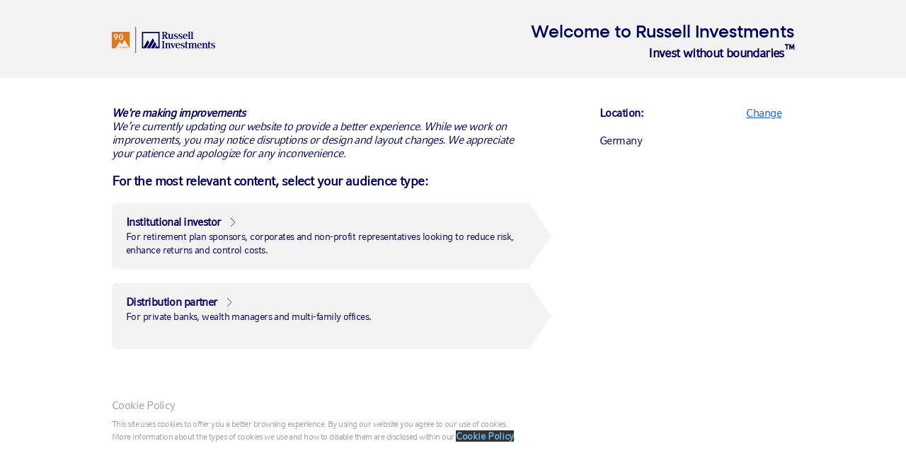

--- FILE ---
content_type: text/html; charset=utf-8
request_url: https://russellinvestments.com/de/about-us/newsroom/2021/russell-investments-wins-300m-fiduciary-management-mandate
body_size: 18432
content:
<!DOCTYPE html>

<html lang="en-DE" data-dateformatpattern="">
<head>
    <meta charset="utf-8" />
    <meta name="viewport" content="width=device-width, initial-scale=1.0" />

<!-- be_ixf, sdk, gho-->
<meta name="be:sdk" content="dotnet_sdk_1.4.18" />
<meta name="be:timer" content="47ms" />
<meta name="be:orig_url" content="https://russellinvestments.com/de/about-us/newsroom/2021/russell-investments-wins-300m-fiduciary-management-mandate" />
<meta name="be:capsule_url" content="https://ixfd-api.bc0a.com/api/ixf/1.0.0/get_capsule/f00000000258580/161536309" />
<meta name="be:norm_url" content="https://russellinvestments.com/de/about-us/newsroom/2021/russell-investments-wins-300m-fiduciary-management-mandate" />
<meta name="be:api_dt" content="py_2025; pm_07; pd_25; ph_23; pmh_25; p_epoch:1753511116599" />
<meta name="be:mod_dt" content="py_2025; pm_07; pd_25; ph_23; pmh_25; p_epoch:1753511116599" />
<meta name="be:messages" content="0" />
<style>
.be-ix-link-block{clear:both;}
.be-ix-link-block .be-related-link-container{display:block;text-align: left;padding: 0 0 20px 20px;}
.be-ix-link-block .be-related-link-container .be-label{display: inline-block;color: #fff;font-family: CompatilFactLTW01-Bold,Arial,sans-serif;font-size: 14px;font-size: .9rem;font-weight: 400;padding-right:30px;}
.be-ix-link-block .be-related-link-container .be-list{list-style:none;margin:0;padding:0}
.be-ix-link-block .be-related-link-container .be-list .be-list-item{margin:0;padding:0}
.be-ix-link-block .be-related-link-container .be-list .be-list-item a{font-size: .8rem;line-height: 1.7;color: #418ec8;text-decoration: none;}
.be-ix-link-block .be-related-link-container .be-list .be-list-item a:hover{text-decoration: underline;}
.be-ix-link-block .be-related-link-container .be-list{display:inline-block;width:auto}
.be-ix-link-block .be-related-link-container .be-list .be-list-item{display:inline-block;margin-right:20px}
.be-ix-link-block .be-related-link-container .be-list .be-list-item:last-child{margin-right:0}
@media (max-width: 767px) {
.be-ix-link-block .be-related-link-container{text-align:left;padding: 0 0 20px 10px;}
.be-ix-link-block .be-related-link-container .be-label {width: 100%;padding-bottom: 10px;}
.be-ix-link-block .be-related-link-container .be-list {display: block;width: 100%;}
.be-ix-link-block .be-related-link-container .be-list .be-list-item {display: block;margin-right: 0;}
}
</style>


<script data-cfasync="false" id="marvel" data-customerid="f00000000258580" src="https://marvel-b2-cdn.bc0a.com/marvel.js"></script>

    <title>Russell Investments wins &#163;300m fiduciary management mandate | Russell Investments</title>
    <meta http-equiv="X-UA-Compatible" content="IE=edge" />
    

    

<!-- GTM Data Layer -->
<script>
        dataLayer = [{
            'user': {
        'isLoggedIn': 'false'
            },
            'itemID':'c62d91b9-bb36-45bf-8bd2-44792dd48c54',
             'country': 'DE',

            'audienceType': 'all-audiences',
            'audienceId': ''
        }];
</script>

    <!-- Google Tag Manager -->
    <script>
        (function (w, d, s, l, i) {
            w[l] = w[l] || []; w[l].push({
                'gtm.start':
                    new Date().getTime(), event: 'gtm.js'
            }); var f = d.getElementsByTagName(s)[0],
                j = d.createElement(s), dl = l != 'dataLayer' ? '&l=' + l : ''; j.async = true; j.src =
                    '//www.googletagmanager.com/gtm.js?id=' + i + dl; f.parentNode.insertBefore(j, f);
        })(window, document, 'script', 'dataLayer', 'GTM-MSKC6G');
    </script>
    <!-- End Google Tag Manager -->
    <meta name="description" content="Global investment solutions provider Russell Investments today announced it has been appointed by the Wates Pension Fund to provide fiduciary management services for its &#163;300 million defined benefit pension fund. The competitive tender exercise was run by IC Select.">
    <meta name="keywords" content="">
    
    <link href="https://russellinvestments.com/de/about-us/newsroom/2021/russell-investments-wins-300m-fiduciary-management-mandate" rel="canonical"></link>
    
    <script type="text/javascript" src="https://fast.fonts.net/jsapi/b0549848-32a3-4c8e-a13e-810394960364.js"></script>
    <link rel="stylesheet" type="text/css" href="/CSS/russell-investments.min.css?v=6.5.51" />
    <link rel="shortcut icon" type="image/png" href="/Images/Global/Brand/favicon.ico" />
    <link rel="apple-touch-icon" sizes="57x57" href="/Images/Global/Brand/DeviceFavicons/apple-touch-icon-57x57.png">
    <link rel="apple-touch-icon" sizes="60x60" href="/Images/Global/Brand/DeviceFavicons/apple-touch-icon-60x60.png">
    <link rel="apple-touch-icon" sizes="72x72" href="/Images/Global/Brand/DeviceFavicons/apple-touch-icon-72x72.png">
    <link rel="apple-touch-icon" sizes="76x76" href="/Images/Global/Brand/DeviceFavicons/apple-touch-icon-76x76.png">
    <link rel="apple-touch-icon" sizes="114x114" href="/Images/Global/Brand/DeviceFavicons/apple-touch-icon-114x114.png">
    <link rel="apple-touch-icon" sizes="120x120" href="/Images/Global/Brand/DeviceFavicons/apple-touch-icon-120x120.png">
    <link rel="apple-touch-icon" sizes="144x144" href="/Images/Global/Brand/DeviceFavicons/apple-touch-icon-144x144.png">
    <link rel="apple-touch-icon" sizes="152x152" href="/Images/Global/Brand/DeviceFavicons/apple-touch-icon-152x152.png">
    <link rel="apple-touch-icon" sizes="180x180" href="/Images/Global/Brand/DeviceFavicons/apple-touch-icon-180x180.png">
    <link rel="icon" type="image/png" href="/Images/Global/Brand/DeviceFavicons/favicon-32x32.png" sizes="32x32">
    <link rel="icon" type="image/png" href="/Images/Global/Brand/DeviceFavicons/android-chrome-192x192.png" sizes="192x192">
    <link rel="icon" type="image/png" href="/Images/Global/Brand/DeviceFavicons/favicon-16x16.png" sizes="16x16">
    <link rel="manifest" href="/Images/Global/Brand/DeviceFavicons/manifest.json">
    <link rel="mask-icon" href="/Images/Global/Brand/DeviceFavicons/safari-pinned-tab.svg" color="#66aadd">
    <meta name="msapplication-TileColor" content="#000000">
    <meta name="msapplication-TileImage" content="/Images/Global/Brand/DeviceFavicons/mstile-144x144.png">
    <!--[if IE 9 ]>
        <link rel="stylesheet" type="text/css" href="/CSS/browser-specific/IE9.min.css"/>
    <![endif]-->
    <!--[if lte IE 8 ]>
        <link rel="stylesheet" type="text/css" href="/CSS/browser-specific/IE8.min.css"/>
        <script src="/Scripts/browser-specific/es5-shim.min.js"></script>
        <script src="/Scripts/browser-specific/html5shiv.min.js"></script>
    <![endif]-->
    
    
<!-- Regional code -->
<link rel="stylesheet" type="text/css" href="/-/media/Files/Global/CSS/AEMStyles" />


    
    <style type="text/css">
        .ng-cloak {
            display: none !important;
        }
    </style>
    
<meta name="VIcurrentDateTime" content="639054701269640547" />
<meta name="VirtualFolder" content="/" />
<script type="text/javascript" src="/layouts/system/VisitorIdentification.js"></script>

</head>
<body style='padding-top:0 !important;'>
    <!-- BEGIN NOINDEX if>
    <!-- Google Tag Manager (noscript) -->
    <noscript><iframe title="google tag manager" aria-hidden="true" src="//www.googletagmanager.com/ns.html?id=GTM-MSKC6G" height="0" width="0" style="display:none;visibility:hidden"></iframe></noscript>
    <!-- End Google Tag Manager (noscript) -->
    

        <div>
            <style>
                body {

                    overflow: hidden;
                }
                #ForcedAudienceSelectorContainer {
                   
                }
                
            </style>
            <div
                 id="ForcedAudienceSelectorContainer"
                 data-view-model="{&quot;forcedAudienceSelector&quot;:{&quot;logoHTML&quot;:&quot;&lt;?xml version=\&quot;1.0\&quot; encoding=\&quot;UTF-8\&quot;?&gt;\n&lt;svg id=\&quot;Layer_3\&quot; data-name=\&quot;Layer 3\&quot; xmlns=\&quot;http://www.w3.org/2000/svg\&quot; viewBox=\&quot;0 0 625.872 160\&quot;&gt;\n  &lt;defs&gt;\n    &lt;style&gt;\n      .cls-1 {\n        fill-rule: evenodd;\n      }\n\n      .cls-1, .cls-2 {\n        fill: #000060;\n      }\n\n      .cls-3 {\n        fill: #e4761b;\n      }\n    &lt;/style&gt;\n  &lt;/defs&gt;\n  &lt;g id=\&quot;Layer_1\&quot; data-name=\&quot;Layer 1\&quot;&gt;\n    &lt;g&gt;\n      &lt;g id=\&quot;Layer_1-2\&quot; data-name=\&quot;Layer 1-2\&quot;&gt;\n        &lt;path class=\&quot;cls-1\&quot; d=\&quot;M327.799,41.199c0,5.493-2.961,8.943-9.624,8.943-.8,0-1.851-.059-2.784-.252v-13.504c0-.933.059-2.221.489-2.902.489-.681,1.658-.74,3.213-.74,4.99,0,8.692,2.961,8.692,8.455h.015ZM341.984,71.168l-.992-.118c-2.28-.311-3.154-.118-5.671-4.131l-6.352-9.995c-2.162-3.332-2.591-4.013-4.072-5.123,4.309-.489,11.594-3.272,11.594-10.483,0-7.714-7.463-11.534-17.339-11.534-2.532,0-12.763.059-16.717,0v2.339l1.851.118c2.532.178,3.08.489,3.08,4.131v30.531c0,3.642-.563,3.953-3.08,4.131l-1.851.118v2.339c3.953-.059,15.917-.059,17.886,0v-2.339l-2.103-.118c-2.532-.192-2.843-.429-2.843-4.131v-14.185c1.732,0,2.339.429,4.62,4.19l5.863,9.995c.8,1.421,3.761,5.612,4.25,6.604,1.051-.059,11.105-.059,11.845,0v-2.339h.03Z\&quot;/&gt;\n        &lt;path class=\&quot;cls-2\&quot; d=\&quot;M362.299,61.869v-19.56c3.08-.355,7.492-.874,7.507-1.022-.044.711-.044,26.371-.044,26.371,0,3.198.8,3.494,3.109,3.82l1.673.237v1.999c-.8-.059-9.802-.059-11.505,0l-.459-5.641-.163.296c-1.199,2.073-3.435,5.863-8.78,5.863-7.344,0-9.21-4.783-9.21-8.706v-18.183c0-1.762-.622-2.236-2.236-2.428,0,0-1.584-.178-2.547-.192v-1.999c4.62-.311,9.935-1.096,12.497-1.421-.044.755-.252,4.649-.252,6.796v14.777c0,4.516.814,7.403,4.19,7.403s6.204-3.85,6.204-8.41h.015Z\&quot;/&gt;\n        &lt;path class=\&quot;cls-2\&quot; d=\&quot;M386.774,74.233c-3.42,0-6.663-.622-9.772-1.792l-.37-7.744h1.984c.044,4.279,2.739,7.359,8.277,7.359,3.82,0,6.456-2.236,6.456-5.508,0-3.021-2.132-4.62-4.353-5.316l-3.391-1.007c-5.212-1.51-9.358-3.317-9.358-9.58,0-5.508,5.952-9.402,12.349-9.402,4.99,0,7.862,1.214,9.151,1.792l.37,7.374h-1.984c-.044-4.531-3.42-6.974-7.522-6.974-3.139,0-5.449,2.31-5.449,5.33,0,2.502,1.288,4.116,3.791,4.886l4.027,1.199c4.605,1.392,9.358,3.198,9.358,9.076,0,6.204-5.019,10.335-13.548,10.335h0l-.015-.03Z\&quot;/&gt;\n        &lt;path class=\&quot;cls-2\&quot; d=\&quot;M413.856,74.233c-3.42,0-6.663-.622-9.772-1.792l-.37-7.744h1.984c.044,4.279,2.739,7.359,8.292,7.359,3.82,0,6.456-2.236,6.456-5.508,0-3.021-2.117-4.62-4.353-5.316l-3.391-1.007c-5.227-1.51-9.358-3.317-9.358-9.58,0-5.508,5.952-9.402,12.349-9.402,4.99,0,7.862,1.214,9.151,1.792l.37,7.374h-1.984c-.044-4.531-3.42-6.974-7.522-6.974-3.139,0-5.449,2.31-5.449,5.33,0,2.502,1.288,4.116,3.791,4.886l4.027,1.199c4.605,1.392,9.358,3.198,9.358,9.076,0,6.204-5.019,10.335-13.548,10.335h0l-.03-.03Z\&quot;/&gt;\n        &lt;path class=\&quot;cls-1\&quot; d=\&quot;M451.243,54.496c-.326-6.337-2.458-10.838-6.589-10.838-4.56,0-6.841,5.197-7.033,10.735l13.622.104h0ZM437.694,57.057c0,5.375,2.191,14.244,8.854,14.244,2.369,0,4.072-.489,5.523-1.303.726-.4,1.377-.888,2.014-1.421.622-.518,1.214-1.096,1.851-1.703l2.221,1.703c-2.68,2.798-5.493,5.671-12.808,5.671-10.557,0-15.369-8.425-15.369-16.82,0-7.566,6.012-16.258,14.866-16.258,9.758,0,14.14,7.418,14.185,15.888h-21.336Z\&quot;/&gt;\n        &lt;path class=\&quot;cls-2\&quot; d=\&quot;M477.199,71.36l-1.481-.178c-2.221-.311-2.961-.548-2.961-3.761V28.554c-.8.311-7.092,1.111-11.727,1.421v2.162c.933,0,2.103.118,2.103.118,1.481.059,2.103.622,2.103,2.28v32.871c0,3.332-.74,3.45-2.961,3.761l-1.362.178v2.162c2.399-.059,15.103-.059,16.287,0v-2.162h0v.015Z\&quot;/&gt;\n        &lt;path class=\&quot;cls-2\&quot; d=\&quot;M319.744,128.366l-1.362-.118c-2.532-.192-3.08-.563-3.08-4.131v-30.531c0-3.761.548-3.82,3.08-4.131l1.362-.133v-2.339c-2.473.059-14.437.059-16.894,0v2.339l1.362.133c2.532.311,3.08.37,3.08,4.131v30.531c0,3.583-.563,3.953-3.08,4.131l-1.362.118v2.339c2.473-.059,15.665-.059,16.894,0v-2.339h0Z\&quot;/&gt;\n        &lt;path class=\&quot;cls-2\&quot; d=\&quot;M357.576,130.705h-12.497c.178-3.183.252-6.707.252-8.632v-12.586c0-4.516-1.007-7.403-4.383-7.403s-6.396,3.85-6.396,8.41v14.096c0,3.257.666,3.746,3.109,3.939l1.658.178v1.999c-1.185-.059-14.57-.059-17.028,0v-1.999l1.673-.178c2.458-.192,3.109-.622,3.109-3.939v-20.256c0-1.762-.622-2.236-2.236-2.428,0,0-1.584-.178-2.547-.192v-1.999c4.501-.311,10.35-1.051,11.564-1.407l.385,5.997.178-.296c1.199-2.073,3.554-5.863,8.973-5.863,7.033,0,9.387,4.783,9.387,8.706v17.738c0,3.257.666,3.746,3.109,3.939l1.673.178v1.999h.015Z\&quot;/&gt;\n        &lt;path class=\&quot;cls-2\&quot; d=\&quot;M385.323,101.388c-1.392.192-2.162,1.14-3.109,3.85l-6.974,19.278c-.489,1.111-1.969,5.345-2.547,6.678h-2.961c-.252-.385-.711-1.51-1.229-2.813-.533-1.347-1.096-2.872-1.495-3.879l-8.617-19.293c-.296-.637-.518-1.17-.726-1.629-.192-.459-.37-.844-.577-1.155-.415-.637-.948-.962-1.984-1.066l-1.732-.178v-1.999c2.443.059,13.518.059,15.962,0v1.999l-1.984.178c-.977.059-1.481.474-1.481,1.362,0,.77.326,1.806.637,2.562l6.707,16.406,5.627-16.406c.089-.281.222-.651.326-1.036.104-.385.178-.814.178-1.199,0-.992-.474-1.614-1.421-1.688l-1.792-.178v-1.999c1.229.074,9.698.074,10.927,0v1.999l-1.732.178h0v.03Z\&quot;/&gt;\n        &lt;path class=\&quot;cls-1\&quot; d=\&quot;M406.556,111.486c-.326-6.322-2.458-10.838-6.589-10.838-4.575,0-6.841,5.197-7.018,10.735l13.622.104h-.015ZM393.008,114.048c0,5.375,2.191,14.244,8.854,14.244,2.384,0,4.072-.489,5.523-1.303.726-.4,1.377-.888,2.014-1.436.622-.518,1.214-1.096,1.851-1.703l2.236,1.703c-2.68,2.798-5.493,5.671-12.808,5.671-10.557,0-15.369-8.425-15.369-16.82,0-7.566,6.012-16.258,14.866-16.258,9.758,0,14.14,7.418,14.17,15.888h-21.322l-.015.015Z\&quot;/&gt;\n        &lt;path class=\&quot;cls-2\&quot; d=\&quot;M427.952,131.209c-3.42,0-6.663-.622-9.772-1.792l-.37-7.744h1.984c.044,4.279,2.739,7.359,8.277,7.359,3.82,0,6.456-2.236,6.456-5.508,0-3.021-2.132-4.62-4.353-5.316l-3.391-1.007c-5.227-1.51-9.358-3.317-9.358-9.595,0-5.508,5.952-9.387,12.349-9.387,4.99,0,7.862,1.214,9.151,1.792l.37,7.374h-1.984c-.044-4.531-3.42-6.989-7.522-6.989-3.139,0-5.464,2.31-5.464,5.33,0,2.502,1.288,4.116,3.791,4.886l4.027,1.199c4.605,1.392,9.358,3.198,9.358,9.091,0,6.204-5.019,10.335-13.548,10.335h0v-.03Z\&quot;/&gt;\n        &lt;path class=\&quot;cls-2\&quot; d=\&quot;M461.119,127.759c-.681.548-1.288,1.051-1.851,1.495-.592.459-1.155.859-1.747,1.185-1.185.651-2.488,1.007-4.412,1.007-4.738,0-7.685-1.984-7.685-6.944v-30.206l7.463-7.448v12.778h6.855v2.754h-6.855v22.003c0,2.828.563,4.264,2.428,4.264.77,0,1.54-.444,2.251-.977.666-.503,1.288-1.096,1.777-1.51l1.792,1.614h0l-.015-.015Z\&quot;/&gt;\n        &lt;path class=\&quot;cls-2\&quot; d=\&quot;M516.199,130.705h-12.482c.178-3.183.237-6.707.237-8.632v-12.586c0-4.516-.933-7.403-4.324-7.403-2.828,0-6.204,2.947-6.204,6.841v15.665c0,3.257.651,3.746,3.109,3.939l1.673.178v1.999c-1.17-.059-13.829-.059-16.273,0v-1.999l1.421-.178c2.029-.192,2.606-.696,2.606-3.939v-15.103c0-4.531-1.199-7.403-4.575-7.403s-6.204,3.85-6.204,8.41v14.096c0,3.228.459,3.746,2.606,3.939l1.421.178v1.999c-1.17-.059-13.829-.059-16.273,0v-1.999l1.673-.178c2.458-.192,3.109-.622,3.109-3.939v-20.256c0-1.762-.622-2.236-2.236-2.428,0,0-1.584-.178-2.547-.192v-1.999c4.501-.311,10.35-1.051,11.564-1.407l.385,5.997.178-.296c1.185-2.073,3.435-5.863,8.78-5.863s8.158,2.739,9.151,5.775l.074.222.118-.207c1.185-2.073,3.494-5.789,8.899-5.789,7.033,0,9.328,4.783,9.328,8.706v17.738c0,3.257.666,3.746,3.124,3.939l1.658.178v1.999h0Z\&quot;/&gt;\n        &lt;path class=\&quot;cls-1\&quot; d=\&quot;M537.61,111.486c-.311-6.322-2.458-10.838-6.589-10.838-4.56,0-6.841,5.197-7.018,10.735l13.607.104h0ZM524.062,114.048c0,5.375,2.191,14.244,8.854,14.244,2.384,0,4.072-.489,5.523-1.303.726-.4,1.377-.888,2.014-1.436.622-.518,1.214-1.096,1.851-1.703l2.236,1.703c-2.68,2.798-5.493,5.671-12.808,5.671-10.557,0-15.369-8.425-15.369-16.82,0-7.566,6.012-16.258,14.866-16.258,9.758,0,14.14,7.418,14.17,15.888h-21.322l-.015.015Z\&quot;/&gt;\n        &lt;path class=\&quot;cls-2\&quot; d=\&quot;M581.911,130.705h-12.482c.178-3.183.252-6.707.252-8.632v-12.586c0-4.516-1.007-7.403-4.383-7.403s-6.396,3.85-6.396,8.41v14.096c0,3.257.666,3.746,3.109,3.939l1.673.178v1.999c-1.185-.059-14.57-.059-17.028,0v-1.999l1.673-.178c2.443-.192,3.109-.622,3.109-3.939v-20.256c0-1.762-.622-2.236-2.236-2.428,0,0-1.584-.178-2.547-.192v-1.999c4.501-.311,10.35-1.051,11.564-1.407l.385,5.997.178-.296c1.199-2.073,3.554-5.863,8.973-5.863,7.033,0,9.387,4.783,9.387,8.706v17.738c0,3.257.666,3.746,3.124,3.939l1.658.178v1.999h-.015Z\&quot;/&gt;\n        &lt;path class=\&quot;cls-2\&quot; d=\&quot;M612.324,131.209c-3.42,0-6.663-.622-9.772-1.792l-.37-7.744h1.984c.044,4.279,2.739,7.359,8.277,7.359,3.82,0,6.456-2.236,6.456-5.508,0-3.021-2.132-4.62-4.353-5.316l-3.391-1.007c-5.227-1.51-9.358-3.317-9.358-9.595,0-5.508,5.952-9.387,12.349-9.387,5.005,0,7.862,1.214,9.151,1.792l.37,7.374h-1.984c-.059-4.531-3.42-6.989-7.537-6.989-3.139,0-5.449,2.31-5.449,5.33,0,2.502,1.303,4.116,3.791,4.886l4.027,1.199c4.605,1.392,9.358,3.198,9.358,9.091,0,6.204-5.019,10.335-13.548,10.335h0v-.03Z\&quot;/&gt;\n        &lt;path class=\&quot;cls-2\&quot; d=\&quot;M494.567,71.36l-1.481-.178c-2.221-.311-2.961-.548-2.961-3.761V28.554c-.8.311-7.092,1.111-11.712,1.421v2.162c.918,0,2.103.118,2.103.118,1.481.059,2.103.622,2.103,2.28v32.871c0,3.332-.74,3.45-2.961,3.761l-1.362.178v2.162c2.399-.059,15.118-.059,16.287,0v-2.162h0l-.015.015Z\&quot;/&gt;\n        &lt;path class=\&quot;cls-2\&quot; d=\&quot;M600.138,127.759c-.681.548-1.273,1.051-1.851,1.495-.592.459-1.155.859-1.747,1.185-1.185.651-2.488,1.007-4.412,1.007-4.738,0-7.699-1.984-7.699-6.944v-30.206l7.463-7.448v12.778h6.855v2.754h-6.855v22.003c0,2.828.563,4.264,2.428,4.264.77,0,1.54-.444,2.236-.977.681-.503,1.288-1.096,1.777-1.51l1.792,1.614h0l.015-.015Z\&quot;/&gt;\n        &lt;path class=\&quot;cls-2\&quot; d=\&quot;M276.361,121.259l.933,1.88-.933-1.88h0ZM217.223,80.614l9.328,16.021-19.515,34.203h-25.364V29.842h107.422v100.967h-28.177l10.868-18.819,5.612,11.135h3.998V37.601h-92.023v85.538h3.702l24.15-42.54h0v.015ZM212.5,130.839l35.521-61.714,8.943,16.48-25.778,45.234h-18.686ZM268.854,106.822l-13.548,24.016h-18.538l23.128-40.378,8.943,16.361h.015Z\&quot;/&gt;\n      &lt;/g&gt;\n      &lt;rect class=\&quot;cls-2\&quot; x=\&quot;143.264\&quot; width=\&quot;3.016\&quot; height=\&quot;160\&quot;/&gt;\n      &lt;g&gt;\n        &lt;polygon class=\&quot;cls-3\&quot; points=\&quot;43.079 125.296 39.892 120.044 37.68 120.044 42.087 127.247 42.087 131.263 44.022 131.263 44.022 127.247 48.412 120.044 46.249 120.044 43.079 125.296\&quot;/&gt;\n        &lt;path class=\&quot;cls-3\&quot; d=\&quot;M82.673,123.605c0-2.032-1.594-3.561-3.675-3.561h-4.91v11.219h1.935v-4.179h1.74l2.829,4.179h2.423l-3.008-4.293c1.561-.39,2.667-1.691,2.667-3.366ZM76.023,125.393v-3.528h2.927c.992,0,1.74.748,1.74,1.756s-.748,1.772-1.74,1.772h-2.927Z\&quot;/&gt;\n        &lt;path class=\&quot;cls-3\&quot; d=\&quot;M64.888,120.044l-4.423,11.219h2.081l.911-2.39h5.106l.911,2.39h2.13l-4.423-11.219h-2.293ZM64.14,127.084l1.87-4.927,1.87,4.927h-3.74Z\&quot;/&gt;\n        &lt;polygon class=\&quot;cls-3\&quot; points=\&quot;52.817 126.531 57.646 126.531 57.646 124.71 52.817 124.71 52.817 121.865 58.182 121.865 58.182 120.044 50.882 120.044 50.882 131.263 58.264 131.263 58.264 129.442 52.817 129.442 52.817 126.531\&quot;/&gt;\n        &lt;path class=\&quot;cls-3\&quot; d=\&quot;M55.625,46.84c-5.104,0-5.736,6.946-5.736,13.735,0,8.525,1,14.892,5.736,14.892,5.052,0,5.736-5.789,5.736-14.892,0-6.683-.526-13.735-5.736-13.735Z\&quot;/&gt;\n        &lt;path class=\&quot;cls-3\&quot; d=\&quot;M0,29.842v101.422h22.435l26.292-41.559,11.194,17.272,17.161-26.769,30.792,51.009V29.842H0ZM22.431,80.887l-5.368-2.999c3.526-3.947,9.84-11.103,10.945-13.735-1.526,1.105-3.263,1.526-5.104,1.526-6.473,0-11.314-4.683-11.314-11.156,0-7.578,5.999-12.103,13.208-12.103,7.367,0,12.577,4.684,12.577,12.103,0,10.367-8.472,19.05-14.945,26.364ZM55.625,79.887c-11.104,0-12.682-10.209-12.682-19.312,0-8.367,2.737-18.155,12.682-18.155,10.735,0,12.682,9.367,12.682,18.155,0,8.946-2.052,19.312-12.682,19.312Z\&quot;/&gt;\n        &lt;path class=\&quot;cls-3\&quot; d=\&quot;M87.313,123.019c0-.878.862-1.431,1.87-1.431,1.122,0,1.967.667,1.967,1.561h1.984c0-1.886-1.691-3.301-3.919-3.301-2.162,0-3.886,1.301-3.886,3.317,0,3.821,6,2.813,6,5.041,0,.894-.911,1.512-2.049,1.512-1.22,0-2.162-.732-2.162-1.707h-1.984c0,1.951,1.772,3.447,4.13,3.447,2.26,0,4.065-1.366,4.065-3.463,0-3.902-6.016-2.748-6.016-4.976Z\&quot;/&gt;\n        &lt;path class=\&quot;cls-3\&quot; d=\&quot;M24.484,46.84c-4.104,0-5.946,3.841-5.946,7.42,0,3.789,2.21,6.736,6.209,6.736,1.263,0,3.894-.684,4.736-1.684.737-.842.947-3.789.947-4.789,0-3.894-1.526-7.683-5.946-7.683Z\&quot;/&gt;\n      &lt;/g&gt;\n    &lt;/g&gt;\n  &lt;/g&gt;\n&lt;/svg&gt;&quot;,&quot;backgroundImageUrl&quot;:&quot;/-/media/images/global/brand/etp/glow/rlb_11webp.webp&quot;,&quot;heading&quot;:&quot;Welcome to Russell Investments&quot;,&quot;subheading&quot;:&quot;&lt;span class=\&quot;delta\&quot; style=\&quot;font-weight: bold;\&quot;&gt;Invest without boundaries&lt;sup&gt;&amp;trade;&lt;/sup&gt;&lt;/span&gt;&quot;,&quot;selectYourAudienceTypeText&quot;:&quot;&lt;strong&gt;&lt;i&gt;We&#39;re making improvements&lt;/strong&gt;\n&lt;br&gt;\nWe’re currently updating our website to provide a better experience. While we work on improvements, you may notice disruptions or design and layout changes. We appreciate your patience and apologize for any inconvenience.&lt;/i&gt;&lt;br&gt;&lt;br&gt;&lt;span style=\&quot;font-size: 14pt;\&quot;&gt;&lt;strong&gt;For the most relevant content, select your audience type:&lt;/strong&gt;&lt;/span&gt;&quot;,&quot;changeYourLocationText&quot;:&quot;Change&quot;,&quot;locationText&quot;:&quot;Location:&quot;,&quot;changeYourLanguageText&quot;:&quot;Change&quot;,&quot;languageText&quot;:&quot;Language:&quot;,&quot;additionalContent&quot;:&quot;&quot;,&quot;cookieDisclosure&quot;:{&quot;id&quot;:&quot;{979E0C29-F678-4253-A645-5A3FAE23FF1C}&quot;,&quot;name&quot;:&quot;Cookie Policy&quot;,&quot;text&quot;:&quot;&lt;p&gt;This site uses cookies to offer you a better browsing experience. By using our website you agree to our use of cookies. More information about the types of cookies we use and how to disable them are disclosed within our &lt;span style=\&quot;position: relative; box-sizing: border-box; font-size: 14px; letter-spacing: -0.3px; line-height: 14px; background-color: #333333; color: #4f97cd;\&quot;&gt;&lt;a href=\&quot;/de/important-information/cookie-policy\&quot;&gt;Cookie Policy&lt;/a&gt;&lt;/span&gt;.&lt;/p&gt;&quot;,&quot;businessUnit&quot;:&quot;&quot;},&quot;audiences&quot;:[{&quot;audienceId&quot;:&quot;{E92D84B7-5D77-4BA3-9161-28AD5E505591}&quot;,&quot;title&quot;:&quot;Institutional investor&quot;,&quot;description&quot;:&quot;For retirement plan sponsors, corporates and non-profit representatives looking to reduce risk, enhance returns and control costs.&quot;,&quot;buttonText&quot;:&quot;Institutional investor&quot;},{&quot;audienceId&quot;:&quot;{2C994387-301D-41F5-A772-3E4AD63F061B}&quot;,&quot;title&quot;:&quot;Distribution partner&quot;,&quot;description&quot;:&quot;For private banks, wealth managers and multi-family offices.&quot;,&quot;buttonText&quot;:&quot;Distribution partner&quot;}],&quot;regions&quot;:[{&quot;name&quot;:&quot;Americas&quot;,&quot;title&quot;:&quot;Americas&quot;,&quot;links&quot;:[{&quot;friendlyUrl&quot;:&quot;/ca&quot;,&quot;text&quot;:&quot;Canada (English)&quot;,&quot;isMediaLink&quot;:false,&quot;isInternal&quot;:false},{&quot;friendlyUrl&quot;:&quot;/ca/fr&quot;,&quot;text&quot;:&quot;Canada (Fran&#231;ais)&quot;,&quot;isMediaLink&quot;:false,&quot;isInternal&quot;:false},{&quot;friendlyUrl&quot;:&quot;/us&quot;,&quot;text&quot;:&quot;United States&quot;,&quot;isMediaLink&quot;:false,&quot;isInternal&quot;:false}]},{&quot;name&quot;:&quot;Europe, Middle East &amp; Africa&quot;,&quot;title&quot;:&quot;EMEA&quot;,&quot;links&quot;:[{&quot;friendlyUrl&quot;:&quot;/fr&quot;,&quot;text&quot;:&quot;France&quot;,&quot;isMediaLink&quot;:false,&quot;isInternal&quot;:false},{&quot;friendlyUrl&quot;:&quot;/de&quot;,&quot;text&quot;:&quot;Germany&quot;,&quot;isMediaLink&quot;:false,&quot;isInternal&quot;:false},{&quot;friendlyUrl&quot;:&quot;/ie&quot;,&quot;text&quot;:&quot;Ireland&quot;,&quot;isMediaLink&quot;:false,&quot;isInternal&quot;:false},{&quot;friendlyUrl&quot;:&quot;/it&quot;,&quot;text&quot;:&quot;Italia&quot;,&quot;isMediaLink&quot;:false,&quot;isInternal&quot;:false},{&quot;friendlyUrl&quot;:&quot;/middle-east&quot;,&quot;text&quot;:&quot;Middle East&quot;,&quot;isMediaLink&quot;:false,&quot;isInternal&quot;:false},{&quot;friendlyUrl&quot;:&quot;/netherlands&quot;,&quot;text&quot;:&quot;Netherlands&quot;,&quot;isMediaLink&quot;:false,&quot;isInternal&quot;:false},{&quot;friendlyUrl&quot;:&quot;/nordics&quot;,&quot;text&quot;:&quot;Nordics&quot;,&quot;isMediaLink&quot;:false,&quot;isInternal&quot;:false},{&quot;friendlyUrl&quot;:&quot;/uk&quot;,&quot;text&quot;:&quot;United Kingdom&quot;,&quot;isMediaLink&quot;:false,&quot;isInternal&quot;:false}]},{&quot;name&quot;:&quot;Asia Pacific&quot;,&quot;title&quot;:&quot;Asia Pacific&quot;,&quot;links&quot;:[{&quot;friendlyUrl&quot;:&quot;/au&quot;,&quot;text&quot;:&quot;Australia&quot;,&quot;isMediaLink&quot;:false,&quot;isInternal&quot;:false},{&quot;friendlyUrl&quot;:&quot;/cn&quot;,&quot;text&quot;:&quot;中国&quot;,&quot;isMediaLink&quot;:false,&quot;isInternal&quot;:false},{&quot;friendlyUrl&quot;:&quot;/in&quot;,&quot;text&quot;:&quot;India&quot;,&quot;isMediaLink&quot;:false,&quot;isInternal&quot;:false},{&quot;friendlyUrl&quot;:&quot;/jp&quot;,&quot;text&quot;:&quot;日本&quot;,&quot;isMediaLink&quot;:false,&quot;isInternal&quot;:false},{&quot;friendlyUrl&quot;:&quot;/kr&quot;,&quot;text&quot;:&quot;한국&quot;,&quot;isMediaLink&quot;:false,&quot;isInternal&quot;:false},{&quot;friendlyUrl&quot;:&quot;/nz&quot;,&quot;text&quot;:&quot;New Zealand&quot;,&quot;isMediaLink&quot;:false,&quot;isInternal&quot;:false}]}],&quot;showDisclosureWithoutForcedAudience&quot;:false}}"
                 data-page-theme="AemStyle"
            >
            </div>
        </div>
    <style>
    #Navigation2021Root {
        background-color: #222;
    }
    @media (max-width: 767px) {
        #Navigation2021Root {
            height: 92px;
        }
    }
    @media (min-width: 768px) {
        #Navigation2021Root {
            height: 85px;
        }
    }
</style>
<header id="Navigation2021Root"
        data-cache-key="5eafcbb3-fc0a-46dd-b719-ffa836606673|de-DE||"
        data-welcome-message=""
        data-homepage-url="/de"
        data-current-region="Germany"
        data-change-location-text="&lt;strong&gt;Change your location&lt;/strong&gt;:"
        data-change-audience-text="&lt;strong&gt;Change your audience type&lt;/strong&gt; if you would like to leave the site for [audience]:"
        data-language-versions=""
        data-context-language="de-DE"
        data-coveo-view-models="{&quot;id&quot;:&quot;_C0ACF8E3-D516-4169-99B0-28B1FCEFCC44&quot;,&quot;properties&quot;:{&quot;sc-filter-scope-node&quot;:&quot;{\&quot;advanced\&quot; : {\&quot;type\&quot; : \&quot;and\&quot; , \&quot;left\&quot; : {\&quot;type\&quot; : \&quot;or\&quot; , \&quot;left\&quot; : {\&quot;type\&quot; : \&quot;and\&quot; , \&quot;left\&quot; : {\&quot;type\&quot; : \&quot;and\&quot; , \&quot;left\&quot; : {\&quot;type\&quot; : \&quot;field\&quot; , \&quot;fieldName\&quot; : \&quot;_path\&quot; , \&quot;operator\&quot; : {\&quot;name\&quot; : \&quot;=\&quot; , \&quot;value\&quot; : 0},\&quot;fieldValueType\&quot; : {\&quot;name\&quot; : \&quot;string\&quot; , \&quot;value\&quot; : 3},\&quot;fieldValues\&quot; : [\&quot;048A2A688020407F98250C77B56FD6CC\&quot;]},\&quot;right\&quot; : {\&quot;type\&quot; : \&quot;field\&quot; , \&quot;fieldName\&quot; : \&quot;_id\&quot; , \&quot;operator\&quot; : {\&quot;name\&quot; : \&quot;\\u003c\\u003e\&quot; , \&quot;value\&quot; : 2},\&quot;fieldValueType\&quot; : {\&quot;name\&quot; : \&quot;string\&quot; , \&quot;value\&quot; : 3},\&quot;fieldValues\&quot; : [\&quot;048A2A688020407F98250C77B56FD6CC\&quot;]}},\&quot;right\&quot; : {\&quot;type\&quot; : \&quot;field\&quot; , \&quot;fieldName\&quot; : \&quot;Exclude from Search\&quot; , \&quot;operator\&quot; : {\&quot;name\&quot; : \&quot;\\u003c\\u003e\&quot; , \&quot;value\&quot; : 2},\&quot;fieldValueType\&quot; : {\&quot;name\&quot; : \&quot;number\&quot; , \&quot;value\&quot; : 2},\&quot;fieldValues\&quot; : [1]}},\&quot;right\&quot; : {\&quot;type\&quot; : \&quot;and\&quot; , \&quot;left\&quot; : {\&quot;type\&quot; : \&quot;and\&quot; , \&quot;left\&quot; : {\&quot;type\&quot; : \&quot;field\&quot; , \&quot;fieldName\&quot; : \&quot;_path\&quot; , \&quot;operator\&quot; : {\&quot;name\&quot; : \&quot;=\&quot; , \&quot;value\&quot; : 0},\&quot;fieldValueType\&quot; : {\&quot;name\&quot; : \&quot;string\&quot; , \&quot;value\&quot; : 3},\&quot;fieldValues\&quot; : [\&quot;3AB7A719FA474DEBA4A11240162149C7\&quot;]},\&quot;right\&quot; : {\&quot;type\&quot; : \&quot;field\&quot; , \&quot;fieldName\&quot; : \&quot;_id\&quot; , \&quot;operator\&quot; : {\&quot;name\&quot; : \&quot;\\u003c\\u003e\&quot; , \&quot;value\&quot; : 2},\&quot;fieldValueType\&quot; : {\&quot;name\&quot; : \&quot;string\&quot; , \&quot;value\&quot; : 3},\&quot;fieldValues\&quot; : [\&quot;3AB7A719FA474DEBA4A11240162149C7\&quot;]}},\&quot;right\&quot; : {\&quot;type\&quot; : \&quot;and\&quot; , \&quot;left\&quot; : {\&quot;type\&quot; : \&quot;not\&quot; , \&quot;operand\&quot; : {\&quot;type\&quot; : \&quot;field\&quot; , \&quot;fieldName\&quot; : \&quot;_path\&quot; , \&quot;operator\&quot; : {\&quot;name\&quot; : \&quot;==\&quot; , \&quot;value\&quot; : 1},\&quot;fieldValueType\&quot; : {\&quot;name\&quot; : \&quot;string\&quot; , \&quot;value\&quot; : 3},\&quot;fieldValues\&quot; : [\&quot;6D395AD467F54CB3BADE21178A8343FF\&quot;]}},\&quot;right\&quot; : {\&quot;type\&quot; : \&quot;and\&quot; , \&quot;left\&quot; : {\&quot;type\&quot; : \&quot;not\&quot; , \&quot;operand\&quot; : {\&quot;type\&quot; : \&quot;field\&quot; , \&quot;fieldName\&quot; : \&quot;_path\&quot; , \&quot;operator\&quot; : {\&quot;name\&quot; : \&quot;==\&quot; , \&quot;value\&quot; : 1},\&quot;fieldValueType\&quot; : {\&quot;name\&quot; : \&quot;string\&quot; , \&quot;value\&quot; : 3},\&quot;fieldValues\&quot; : [\&quot;59CB5219C2194FFE96CD5336BE6F40E1\&quot;]}},\&quot;right\&quot; : {\&quot;type\&quot; : \&quot;and\&quot; , \&quot;left\&quot; : {\&quot;type\&quot; : \&quot;not\&quot; , \&quot;operand\&quot; : {\&quot;type\&quot; : \&quot;field\&quot; , \&quot;fieldName\&quot; : \&quot;_path\&quot; , \&quot;operator\&quot; : {\&quot;name\&quot; : \&quot;==\&quot; , \&quot;value\&quot; : 1},\&quot;fieldValueType\&quot; : {\&quot;name\&quot; : \&quot;string\&quot; , \&quot;value\&quot; : 3},\&quot;fieldValues\&quot; : [\&quot;368D25F4DF87401C9855A7A051DB0D25\&quot;]}},\&quot;right\&quot; : {\&quot;type\&quot; : \&quot;and\&quot; , \&quot;left\&quot; : {\&quot;type\&quot; : \&quot;not\&quot; , \&quot;operand\&quot; : {\&quot;type\&quot; : \&quot;field\&quot; , \&quot;fieldName\&quot; : \&quot;_path\&quot; , \&quot;operator\&quot; : {\&quot;name\&quot; : \&quot;==\&quot; , \&quot;value\&quot; : 1},\&quot;fieldValueType\&quot; : {\&quot;name\&quot; : \&quot;string\&quot; , \&quot;value\&quot; : 3},\&quot;fieldValues\&quot; : [\&quot;BB5D80B84F394F389DF704427A535B6E\&quot;]}},\&quot;right\&quot; : {\&quot;type\&quot; : \&quot;and\&quot; , \&quot;left\&quot; : {\&quot;type\&quot; : \&quot;not\&quot; , \&quot;operand\&quot; : {\&quot;type\&quot; : \&quot;field\&quot; , \&quot;fieldName\&quot; : \&quot;_path\&quot; , \&quot;operator\&quot; : {\&quot;name\&quot; : \&quot;==\&quot; , \&quot;value\&quot; : 1},\&quot;fieldValueType\&quot; : {\&quot;name\&quot; : \&quot;string\&quot; , \&quot;value\&quot; : 3},\&quot;fieldValues\&quot; : [\&quot;5E47E7D6A4CB47C2BA9F3E8B345133C0\&quot;]}},\&quot;right\&quot; : {\&quot;type\&quot; : \&quot;and\&quot; , \&quot;left\&quot; : {\&quot;type\&quot; : \&quot;not\&quot; , \&quot;operand\&quot; : {\&quot;type\&quot; : \&quot;field\&quot; , \&quot;fieldName\&quot; : \&quot;_path\&quot; , \&quot;operator\&quot; : {\&quot;name\&quot; : \&quot;==\&quot; , \&quot;value\&quot; : 1},\&quot;fieldValueType\&quot; : {\&quot;name\&quot; : \&quot;string\&quot; , \&quot;value\&quot; : 3},\&quot;fieldValues\&quot; : [\&quot;524CA65E18DC4002829689912A84611E\&quot;]}},\&quot;right\&quot; : {\&quot;type\&quot; : \&quot;not\&quot; , \&quot;operand\&quot; : {\&quot;type\&quot; : \&quot;field\&quot; , \&quot;fieldName\&quot; : \&quot;_path\&quot; , \&quot;operator\&quot; : {\&quot;name\&quot; : \&quot;==\&quot; , \&quot;value\&quot; : 1},\&quot;fieldValueType\&quot; : {\&quot;name\&quot; : \&quot;string\&quot; , \&quot;value\&quot; : 3},\&quot;fieldValues\&quot; : [\&quot;CB09C87A89834CE184102020B119DC19\&quot;]}}}}}}}}}},\&quot;right\&quot; : {\&quot;type\&quot; : \&quot;not\&quot; , \&quot;operand\&quot; : {\&quot;type\&quot; : \&quot;field\&quot; , \&quot;fieldName\&quot; : \&quot;_template\&quot; , \&quot;operator\&quot; : {\&quot;name\&quot; : \&quot;==\&quot; , \&quot;value\&quot; : 1},\&quot;fieldValueType\&quot; : {\&quot;name\&quot; : \&quot;string\&quot; , \&quot;value\&quot; : 3},\&quot;fieldValues\&quot; : [\&quot;ADB6CA4F03EF4F47B9AC9CE2BA53FF97\&quot; , \&quot;FE5DD82648C6436DB87A7C4210C7413B\&quot;]}}}}&quot;},&quot;searchPageUri&quot;:null,&quot;searchHub&quot;:null,&quot;subModelProperties&quot;:null,&quot;name&quot;:&quot;Query Filter&quot;}|{&quot;id&quot;:&quot;_185F67BF-1D73-4AEE-9564-FDE5B0EB24D9&quot;,&quot;properties&quot;:{&quot;enable-omnibox&quot;:&quot;true&quot;,&quot;prebind-maximum-age&quot;:&quot;currentMaximumAge&quot;,&quot;placeholder&quot;:&quot;Search&quot;,&quot;clear-filters-on-new-query&quot;:&quot;false&quot;},&quot;searchPageUri&quot;:&quot;/de/search&quot;,&quot;searchHub&quot;:&quot;Search&quot;,&quot;subModelProperties&quot;:{&quot;prebind-maximum-age&quot;:&quot;currentMaximumAge&quot;},&quot;name&quot;:&quot;Coveo Searchbox&quot;}|{&quot;id&quot;:&quot;_E5934A59-9469-43E6-B42B-C7B1DFAA2A35&quot;,&quot;properties&quot;:{&quot;search-interface-id&quot;:&quot;coveo570fa0bc&quot;},&quot;searchPageUri&quot;:null,&quot;searchHub&quot;:null,&quot;subModelProperties&quot;:null,&quot;name&quot;:&quot;External Components Section&quot;}"
        data-language-cookie-name=""
        data-header-style="AemStyle"
>
</header>
    <script type="text/javascript">
    window.offSiteDisclosure = {"whitelist":["https%3A%2F%2Frussellinvestments.com","%2Arussell.com","http%3A%2F%2Frussellinvestments.us6.list-manage.com","http%3A%2F%2Frussellinvestments.us11.list-manage1.com","%2A.securerussell.com","https%3A%2F%2Frussell.wd5.myworkdayjobs.com%2Frussellinvestments","https%3A%2F%2Fmicrosite.fundassist.com%2F"]};
</script>
<div id="OffSiteLinkDisclaimer" style="z-index: 1001; display: none;" role="dialog"  class="interactiveNotification ri-component full-width">
    <div class="layout-container">
        <div class="row">
            <div class="col-sm-8 col-md-9">
                    <p id="OffSiteLinkDisclosureName">The page at russellinvestments.com says:</p>
                <p>You are now leaving RussellInvestments.com. The following link may contain information concerning investments other than those offered by Russell Investments, its affiliates or subsidiaries. Neither Russell Investments nor its affiliates are responsible for investment decisions made with respect to such investments or for the accuracy or completeness of information about such investments. The material available on this site has been produced by independent providers that are not affiliated with Russell Investments. Descriptions of, references to, or links to products or publications within any linked web site does not imply endorsement of that product or publication by Russell Investments. Any opinions or recommendations expressed are solely those of the independent providers and are not the opinions or recommendations of Russell Investments, which is not responsible for any inaccuracies or errors.</p>
            </div>
            <div class="col-sm-4 col-md-3">
                <button id="OffSiteLinkContinueButton" class="btn btn-transparent-disabled continue">Continue</button>
                <button id="OffSiteLinkStayButton" class="btn btn-transparent-disabled stay">Stay</button>
            </div>
        </div>
    </div>
</div>
<div id="OffSiteLinkModalBackground" style="width: 100%; height: 0px; background-color: black; position: absolute; left: 0; top: 0; display: none; z-index: 1000; opacity: 0.85;"></div>
    	<script type="text/javascript">
		window.leaveRegionDisclosure = {"regionlist":["au","ca","cn","de","fr","ie","in","it","jp","kr","middle-east","netherlands","nordics","nz","uk","us"]};
	</script>
    <div id="LeaveRegionLinkDisclaimer" style="display: none;" class="interactiveNotification ri-component full-width">
        <div class="layout-container">
            <div class="row">
                <div class="col-sm-8 col-md-9">
                                            <p>Please be aware you are leaving the Deutschland website. Other regulation, terms and conditions may apply.</p>
                </div>
                <div class="col-sm-4 col-md-3">
                    <a id="LeavingRegionDisclaimerContinueButton" class="btn btn-transparent-gray">Continue</a>
                    <a id="LeavingRegionDisclaimerStayButton" class="btn btn-transparent-disabled">Stay</a>
                </div>
            </div>
        </div>
    </div>


    <!-- END NOINDEX -->
    <main>
        <!-- BEGIN NOINDEX-->
        
    <nav id="SecondaryNavigation" aria-label="Secondary">
        <div class="layout-container">
            <ul id="SecondaryNavItems" style="padding-left: 5px; padding-right: 5px;">
                        <li class="landingPage">
                                    <a href="/de/about-us">
Overview
                                    </a>

                        </li>
                        <li>
                                    <a href="/de/about-us/where-we-began">
Where we began
                                    </a>

                        </li>
                        <li>
                                    <a href="/de/about-us/our-people">
Our people
                                    </a>

                        </li>
                        <li>
                                    <a href="/de/about-us/our-investment-approach">
Our investment approach
                                    </a>

                        </li>
                        <li>
                                    <a href="/de/about-us/awards">
Awards
                                    </a>

                        </li>
                        <li>
                                    <a href="/de/about-us/newsroom">
Newsroom
                                    </a>

                        </li>
            </ul>
            <span id="SecondaryNavArrowLeft" class="ri-icon icon-back-no-circle"></span>
            <span id="SecondaryNavArrowRight" class="ri-icon icon-next-no-circle"></span>
        </div>
    </nav>

        


        
        <!-- END NOINDEX -->
        
<div class="layout-container article-with-supporting">
    <article>
        <div class="genericContent">
        <div class="title">Russell Investments wins £300m fiduciary management mandate</div>
        <div class="generic-content-body">
        <p><strong>London, 7 October 2021 </strong> —  Global investment solutions provider Russell Investments today announced it has been appointed by the Wates Pension Fund to provide fiduciary management services for its £300 million defined benefit pension fund. The competitive tender exercise was run by IC Select.</p>
<p>The Wates Group is a leading privately-owned UK construction, residential development and property services business employing approximately 3,700 people.</p>
<p>Russell Investments, which has over 40 years of experience providing fiduciary management solutions and services, will be responsible for developing and implementing an investment strategy with a focus on generating income and managing investment risk to ensure that the Fund meets its long-term liabilities.</p>
<p>In addition to investing in listed securities, the Wates Pension Fund will also utilise Russell Investments’ specialist expertise to gain access to private market investments, including private debt investments where future cashflows can be used to help meet the Fund’s future benefit payments.  </p>
<p>Demand for fiduciary management solutions is strong as institutional asset owners recognise the benefits of access to best-in-class strategic advice and implementation to meet their long-term goals. According to a recent study, assets in UK outsourced investment solutions reached £200 billion in 2020, an increase of 15% over the prior year.<sup>1</sup></p>
<p>Russell Investments currently manages over £83 billion in fiduciary mandates globally with a 70-person strong fiduciary management team based in London.</p>
<p><strong>Commenting on the appointment, Chair of the Trustees, Martine Trouard-Riolle, Capital Cranfield said: </strong></p>
<p>“We appointed Russell Investments following a competitive tender exercise. IC Select helped us prioritise what was important to us as a board and Russell Investments quickly developed a strong understanding of our circumstances and proposed and implemented a portfolio which was aligned with our investment objectives.”</p>
<p><strong>Jim Leggate, Managing Director, Head of UK Institutional, Middle East & Africa at Russell Investments, added:</strong></p>
<p>“Given the current market environment, generating income whilst managing interest rate and inflation risk are key concerns for pension scheme trustees.</p> 
<p>“Our highly experienced team will dynamically manage the Wates Pension Fund’s investment portfolio to deliver a tailored investment solution that aligns with the evolving needs of the Fund and progressively provides increased financial security for its members.”</p>
<p><small><sup>1</sup> ISIO UK Fiduciary Management Survey 2020</small></p>
<p><strong>About Russell Investments</strong></p>
<p>Russell Investments is a leading global investment solutions firm with £240 billion in assets under management (as of 30/06/2021) for clients in 32 countries. The firm provides a wide range of investment capabilities to institutional investors, financial intermediaries, and individual investors around the world. Building on an 85-year legacy of continuous innovation to deliver exceptional value to clients, Russell Investments works every day to improve people’s financial security. Headquartered in Seattle, Russell Investments has offices in 19 cities around the world, including in London, New York, Tokyo and Shanghai.  </p>
<p><strong>Important Information </strong></p>
<p>Issued by Russell Investments Limited. Company No. 02086230 and Russell Investments Implementation Services Limited Company No. 3049880.Registered in England and Wales with registered office at: Rex House, 10 Regent Street, London SW1Y 4PE.  Telephone +44 (0)20 7024 6000. Authorised and regulated by the Financial Conduct Authority, 12 Endeavour Square, London, E20 1JN.</p>
    </div>
    
</div>
    </article>
    <aside>
        <div class="genericContent">
        <div class="title">Connect and follow us</div>
        <div class="generic-content-body">
        <div class="social-links"><a rel="noopener noreferrer" href="https://www.linkedin.com/company/russell-investments/" target="_blank"><img alt="" height="24" width="24" src="/-/media/images/global/icons/linkedin.png" /></a>   <a rel="noopener noreferrer" href="https://www.youtube.com/user/russellinvestments" target="_blank"><img alt="" height="22" width="32" src="/-/media/images/global/icons/youtube.png" /></a>   <a href="/uk/insights/podcast"><img alt="" height="24" width="24" src="/-/media/images/global/icons/podcast.png" /></a></div>
    </div>
    
</div><div class="genericContent">
        <div class="title">Media contacts</div>
        <div class="generic-content-body">
        <p><strong></strong><strong style="letter-spacing: -0.035em;"></strong><span style="letter-spacing: -0.035em;">Email: </span><a href="mailto:newsroom@russellinvestments.com?Subject=Russellinvestments.com%20UK%20Media%20Enquiry&cc=london@russellinvestments.com" style="letter-spacing: -0.035em;">newsroom@russellinvestments.com</a></p>
<p> </p>
<p>Rex House<br />
10, Regent Street<br />
London, SW1Y 4PE<br />
United Kingdom</p>
<h3>About Russell Investments</h3>
<p style="line-height: 0;">Learn more about our <a href="/uk/about-us/where-we-began">company</a>, <a href="/uk/about-us/awards">awards</a> and
<a href="/uk/about-us">clients.</a></p>
    </div>
    
</div>

    <section class="ri-component-edge linkList">
        <div id="LinkList_90a3bb4eb55a47489d5398fa275d5d67" class="layout-container multiViewCollapsible">
<div class="linkList-title">More insights</div>            <ul>
                            <li class="videoItem">
                                <a class="" href="/uk/insights/market-week-in-review">Watch the latest Market Week in Review video</a>
                            </li>
                            <li class="item">
                                <a class="" href="/uk/insights/articles">View our latest research </a>
                            </li>
                            <li class="item">
                                <a class="" href="/uk/blog">Read our latest articles</a>
                            </li>
            </ul>
        </div>
    </section>

    </aside>
</div>
    </main>
    <!-- BEGIN NOINDEX -->
    <footer>
        <div class="be-ix-link-block" data-ri-comment="BrightEdge AutoPilot tagging (SEO)">
<div class="be-related-link-container layout-container"><div class="be-label">ALSO OF INTEREST</div><ul class="be-list"><li class="be-list-item"><a class="be-related-link" href="https://russellinvestments.com/de/careers">Career Opportunities</a></li></ul></div>

<!-- be_ixf, bodystr, body_1 -->

        </div>
            <div id="FooterNavigation" class="layout-container">
        <div class="row nav">
            <div class="col-md-4">
                
                <div id="footerLogo">
                    <img src="/Images/Global/Navigation2021/russell-investments.svg" alt="Russell Investments" />
                </div>

                
                <div role="heading" aria-level="3" class="footer-navigation-section-heading">Netherlands office</div>
                <p>World Trade Centre<br>
Strawinskylaan 771<br>
1077 XX Amsterdam<br>
The Netherlands
<img alt="Invest without boundaries" style="height:auto; width:100px; margin-top: 20px;" src="/-/media/Images/Global/Brand/IWB_white_DoubleLine.svg" /></p>

                
                <div role="heading" aria-level="3" class="footer-navigation-section-heading">Contact Us</div>
                <div>
                    <a href="tel:+49 69 667748 273" class="social-icon">
                        <img src="/Images/Global/Navigation2021/call.svg" alt="" />
                    </a>

                    <a href="mailto:" class="social-icon">
                        <img src="/Images/Global/Navigation2021/mail.svg" alt="" />
                    </a>

                    <a href="https://www.linkedin.com/company/russell-investments/" class="social-icon" target="_blank">
                        <img src="/Images/Global/Navigation2021/linkedin.svg" alt="" />
                    </a>

                    <a href="https://www.youtube.com/russellinvestments" class="social-icon" target="_blank">
                        <img src="/Images/Global/Navigation2021/youtube.svg" alt="" />
                    </a>

                </div>
            </div>


                    <div class="col-md-2">
                            <div role="heading" aria-level="3" class="footer-navigation-section-heading">Products &amp; services</div>
                                    <ul>
                                            <li>
                                                <a class="" href="/de/solutions/institutions/funds-and-strategies">Funds and strategies</a>
                                            </li>
                                            <li>
                                                <a class="" href="/de/solutions/financial-professionals/private-markets">Private markets</a>
                                            </li>
                                            <li>
                                                <a class="" href="/de/solutions/financial-professionals">Services for wealth management</a>
                                            </li>
                                    </ul>
                    </div>
                    <div class="col-md-2">
                            <div role="heading" aria-level="3" class="footer-navigation-section-heading">Connect</div>
                                    <ul>
                                            <li>
                                                <a class="" href="/de/contact-us">Contact us</a>
                                            </li>
                                            <li>
                                                <a aria-label="Market week in review opens in a new window" class="" href="/de/insights/market-week-in-review" target="_blank">Market week in review</a>
                                            </li>
                                            <li>
                                                <a aria-label="Equity market outlook opens in a new window" class="" href="/de/insights/equity-market-outlook" target="_blank">Equity market outlook</a>
                                            </li>
                                            <li>
                                                <a aria-label="Fixed income survey opens in a new window" class="" href="/de/insights/fixed-income-survey" target="_blank">Fixed income survey</a>
                                            </li>
                                            <li>
                                                <a aria-label="ESG survey opens in a new window" class="" href="" target="_blank">ESG survey</a>
                                            </li>
                                            <li>
                                                <a aria-label="Private markets survey opens in a new window" class="" href="/de/insights/private-markets-survey" target="_blank">Private markets survey</a>
                                            </li>
                                            <li>
                                                <a class="" href="/de/insights/podcast">Listen to a Podcast</a>
                                            </li>
                                            <li>
                                                <a aria-label="Webinars opens in a new window" class="" href="/de/insights/webinars" target="_blank">Webinars</a>
                                            </li>
                                    </ul>
                    </div>
                    <div class="col-md-2">
                            <div role="heading" aria-level="3" class="footer-navigation-section-heading">About us</div>
                                    <ul>
                                            <li>
                                                <a class="" href="/de/about-us">Who we are</a>
                                            </li>
                                            <li>
                                                <a class="" href="/de/about-us/our-investment-approach">Our investment approach</a>
                                            </li>
                                            <li>
                                                <a class="" href="/de/about-us/our-people">Our leaders</a>
                                            </li>
                                            <li>
                                                <a class="" href="/de/corporate-responsibility">Corporate responsibility</a>
                                            </li>
                                            <li>
                                                <a class="" href="/de/about-us/responsible-investing">Responsible investing</a>
                                            </li>
                                            <li>
                                                <a class="" href="/de/about-us/newsroom">Newsroom</a>
                                            </li>
                                            <li>
                                                <a class="" href="/de/careers">Careers</a>
                                            </li>
                                    </ul>
                    </div>

        </div>
    </div>

    <div class="layout-container blue-bg-footer-container">
        <div class="row footnote">
            
                
                    <div class="col-sm-5">
                        <p class="copyright">© 1995-2025 Russell Investments Group, LLC. All rights reserved.</p>
                    </div>
                    <div class="col-sm-7">
                        <ul>
                                <li><a class="" href="/de/important-information">Important Information</a></li>
                                <li><a class="" href="/de/important-information/beware-of-scams">Beware of scams</a></li>
                                <li><a class="" href="/de/important-information/privacy">Privacy policy</a></li>
                                <li><a class="" href="/de/important-information/cookie-policy">Cookie policy</a></li>
                        </ul>
                    </div>
                

            
        </div>
    </div>
    <hr class="blue-divider"/>
    <div class="white-bg-disclosure-container">
        <div class="layout-container ">
            <div class="row footnote">
                <div class="col-sm-12">
                    

                    <div id="DIV_Disclosures_6b94bb8a-1539-4e4c-8bf6-23012831e905" class="disclosures multiViewCollapsible">
                        <div id="Body">
<div id="98D84A819FFA4DD382458F6F1BCB275D"><p>Issued by Russell Investments Ireland Limited. Company No. 213659. Registered in Ireland with registered office at: 78 Sir John Rogerson’s Quay, Dublin 2, Ireland.  Authorised and regulated by the Central Bank of Ireland. Russell Investments Limited. Company No. 02086230. Registered in England and Wales with registered office at: Rex House, 10 Regent Street, London SW1Y 4PE.  Telephone +44 (0)20 7024 6000.  Authorised and regulated by the Financial Conduct Authority, 12 Endeavour Square, London, E20 1JN.</p></div>                                                            <p>Russell Investments' ownership is composed of a majority stake held by funds managed by TA Associates, with a significant minority stake held by funds managed by Reverence Capital Partners. Certain of Russell Investments' employees and Hamilton Lane Advisors, LLC also hold minority, non-controlling, ownership stakes.</p>
                                                            <p>CORP-11816</p>
                        </div>
                    </div>
                </div>
            </div>
        </div>

    </div>

        <script>
            // Move BrightEdge to just below the FooterNavigation
            let be = document.querySelectorAll('.be-ix-link-block');
            let footerNav = document.getElementById('FooterNavigation');
            if (footerNav !== null && be !== null && be.length === 1) {
                if (footerNav.nextSibling)
                    footerNav.parentElement.insertBefore(be[0], footerNav.nextSibling);
                else
                    footerNav.parentElement.appendChild(be[0]);
            }
        </script>
    </footer>
    <script>
        window.SitecoreContext = {
            itemId: '{C62D91B9-BB36-45BF-8BD2-44792DD48C54}',
            pageMode: {
                isExperienceEditor: false,
                isPreview: false,
            }
        };
    </script>
    <link rel="stylesheet" href="https://static.cloud.coveo.com/searchui/v2.10099/css/CoveoFullSearch.css" />
<link rel="stylesheet" href="https://static.cloud.coveo.com/coveoforsitecore/ui/v0.58.6/css/CoveoForSitecore.css" />
<script class="coveo-script" type="text/javascript" src='https://static.cloud.coveo.com/searchui/v2.10099/js/CoveoJsSearch.Lazy.min.js'></script>
<script class="coveo-for-sitecore-script" type="text/javascript" src='https://static.cloud.coveo.com/coveoforsitecore/ui/v0.58.6/js/CoveoForSitecore.Lazy.min.js'></script>
<script type="text/javascript" src="https://static.cloud.coveo.com/searchui/v2.10099/js/cultures/de.js"></script>

<div>


    
    
    <!-- Resources -->
    <div id="coveo3a949f41"
         class="CoveoForSitecoreContext"
                    data-sc-should-have-analytics-component='true'
            data-sc-analytics-enabled='true'
            data-sc-current-language='de-DE'
            data-prebind-sc-language-field-name='fieldTranslator'
            data-sc-language-field-name='_language'
            data-sc-labels='{&quot;Ascending&quot; : &quot;Ascending&quot; , &quot;Descending&quot; : &quot;Descending&quot; , &quot;If the problem persists contact the administrator.&quot; : &quot;If the problem persists contact the administrator.&quot; , &quot;Search is currently unavailable&quot; : &quot;Oops! Something went wrong on the server.&quot; , &quot;Creation Time&quot; : &quot;Creation time.&quot; , &quot;Language&quot; : &quot;Language&quot; , &quot;Created&quot; : &quot;Created&quot; , &quot;Updated By&quot; : &quot;Updated by&quot; , &quot;Template&quot; : &quot;Template&quot; , &quot;Created By&quot; : &quot;Created by&quot; , &quot;Last Time Modified&quot; : &quot;Last time modified.&quot; , &quot;Uniform resource identifier&quot; : &quot;URI&quot;}'
            data-sc-maximum-age='900000'
            data-sc-page-name='Russell Investments wins 300m fiduciary management mandate'
            data-sc-page-name-full-path='/sitecore/content/Russell Investments/Home/DE/About us/Newsroom/2021/Russell Investments wins 300m fiduciary management mandate'
            data-sc-index-source-name='Coveo_web_index - PROD'
            data-sc-is-in-experience-editor='false'
            data-sc-is-user-anonymous='true'
            data-sc-item-uri='sitecore://web/{C62D91B9-BB36-45BF-8BD2-44792DD48C54}?lang=de-DE&amp;ver=1'
            data-sc-item-id='c62d91b9-bb36-45bf-8bd2-44792dd48c54'
            data-prebind-sc-latest-version-field-name='fieldTranslator'
            data-sc-latest-version-field-name='_latestversion'
            data-sc-rest-endpoint-uri='/coveo/rest'
            data-sc-analytics-endpoint-uri='/coveo/rest/ua'
            data-sc-site-name='website'
            data-sc-field-prefix='f'
            data-sc-field-suffix='63877'
            data-sc-prefer-source-specific-fields='false'
            data-sc-external-fields='[{&quot;fieldName&quot;:&quot;permanentid&quot;,&quot;shouldEscape&quot;:false}]'
            data-sc-source-specific-fields='[{&quot;fieldName&quot;:&quot;attachmentparentid&quot;},{&quot;fieldName&quot;:&quot;author&quot;},{&quot;fieldName&quot;:&quot;clickableuri&quot;},{&quot;fieldName&quot;:&quot;collection&quot;},{&quot;fieldName&quot;:&quot;concepts&quot;},{&quot;fieldName&quot;:&quot;date&quot;},{&quot;fieldName&quot;:&quot;filetype&quot;},{&quot;fieldName&quot;:&quot;indexeddate&quot;},{&quot;fieldName&quot;:&quot;isattachment&quot;},{&quot;fieldName&quot;:&quot;language&quot;},{&quot;fieldName&quot;:&quot;printableuri&quot;},{&quot;fieldName&quot;:&quot;rowid&quot;},{&quot;fieldName&quot;:&quot;size&quot;},{&quot;fieldName&quot;:&quot;source&quot;},{&quot;fieldName&quot;:&quot;topparent&quot;},{&quot;fieldName&quot;:&quot;topparentid&quot;},{&quot;fieldName&quot;:&quot;transactionid&quot;},{&quot;fieldName&quot;:&quot;uri&quot;},{&quot;fieldName&quot;:&quot;urihash&quot;}]'
>
    </div>
    <script type="text/javascript">
        var endpointConfiguration = {
            itemUri: "sitecore://web/{C62D91B9-BB36-45BF-8BD2-44792DD48C54}?lang=de-DE&amp;ver=1",
            siteName: "website",
            restEndpointUri: "/coveo/rest"
        };
        if (typeof (CoveoForSitecore) !== "undefined") {
            CoveoForSitecore.SearchEndpoint.configureSitecoreEndpoint(endpointConfiguration);
            CoveoForSitecore.version = "5.0.1202.1";
            var context = document.getElementById("coveo3a949f41");
            if (!!context) {
                CoveoForSitecore.Context.configureContext(context);
            }
        }
    </script>
</div>
    <script type="text/javascript" src="/dist/js/polyfills.bundle.js?v=6.5.51"></script>
    <script type="text/javascript" src="/dist/js/vendor.bundle.js?v=6.5.51"></script>
    <script type="text/javascript" src="/dist/js/app.navigation.bundle.js?v=6.5.51"></script>
    <script type="text/javascript" src="/dist/js/app.bundle.js?v=6.5.51"></script>
    <script type="text/javascript" src="/Scripts/russell-investments.min.js?v=6.5.51"></script>
    <script type="text/javascript" src="/Scripts/ClientTracking/js/ClientEventTracker.js"></script>
    <script type="text/javascript" src="/Scripts/ClientTracking/js/sitecoregoals.js"></script>
    <script type="text/javascript" src="/Scripts/ClientTracking/js/AttachEventTracking.js"></script>
    <!--[if lte IE 8 ]>
        <script type="text/javascript" src="/Scripts/libs/jquery-1.11.3.js"></script>
        <script type="text/javascript" src="/Scripts/browser-specific/IE8.min.js"></script>
    <![endif]-->
    




    <!-- END NOINDEX -->
</body>
</html>

--- FILE ---
content_type: text/css
request_url: https://russellinvestments.com/-/media/Files/Global/CSS/AEMStyles
body_size: 6408
content:

@font-face {
    font-family: 'NeulisSansRegular';
    src: url('/CSS/assets/fonts/NeulisSans-Regular.ttf') format('truetype');
}

@font-face {
    font-family: 'NeulisSansMedium';
    src: url('/CSS/assets/fonts/NeulisSans-Medium.ttf') format('truetype');
}

:root {
    /* Globals */
    --container--max-width: 1300px;
    --container--width: 80%;
    --section--padding-top: var(--russell--spacing-l);
    --section--padding-bottom: var(--russell--spacing-l);
    --btn--padding--l: 7px 26px;
    --btn--padding--s: 5px 18px;
    --headerHeight: 127px;
    --transition--time: 300ms;
    /* Spacing */
    --no-letter-spacing: normal;
    --letter-spacing-xs: -0.36px;
    --letter-spacing-s: 0.05em;
    --letter-spacing-btn: 0.5px;
    --russell--spacing-xs: 0.67rem;
    --russell--spacing-s: 1rem;
    --russell--spacing-m: 2rem;
    --russell--spacing-l: 3rem;
    --russell--spacing-xl: 5rem;
    /* Font Sizes */
    --font-size-1rem: 1rem;
    --russell--font-size--footer-small: 11px;
    --russell--font-size--x-small: 12px;
    --russell--font-size--small: 13px;
    --russell--font-size--body-s: 14px;
    --russell--font-size--body-m: 16px;
    --russell--font-size--heading-xxs: 18px;
    --russell--font-size--medium: clamp(14px, 0.875rem + ((1vw - 3.2px)* 0.645), 20px);
    --russell--font-size--large: clamp(22.041px, 1.378rem + ((1vw - 3.2px)* 1.501), 36px);
    --russell--font-size--x-large: clamp(25.014px, 1.563rem + ((1vw - 3.2px)* 1.826), 42px);
    --russell--font-size--heading-xl: clamp(50px, 3.136rem + ((1vw - 3.2px)* 5.358), 78px);
    --russell--font-size--heading-l: clamp(35px, 2.2rem + (1.6vw - 1.2px), 64px);
    --russell--font-size--heading-m: clamp(28px, 1.743rem + ((1vw - 3.2px) * 0.162), 40px);
    --russell--font-size--heading-s: clamp(24px, 1.502rem + ((1vw - 3.2px)* 1.717), 32px);
    --russell--font-size--heading-xs: clamp(19px, 1.185rem + ((1vw - 3.2px)* 0.4), 28px);
    --russell--font-size--body: clamp(14px, 0.875rem + ((1vw - 3.2px)* 0.43), 18px);
    /* Font Families */
    --russell--font-family--neulis-sans-regular: "NeulisSansRegular";
    --russell--font-family--neulis-sans-medium: "NeulisSansMedium";
    /* Colors */
    --russell--color--purple: #000060;
    --russell--color--dark-purple: #020E40;
    --russell--color--light-gray: #1E1E1E;
    --russell--color--blue: #165EDA;
    --russell--color--blue--tint-90: #0270D1;
    --russell--color--blue--tint-70: #4D9BDF;
    --russell--color--blue--tint-50: #80B8E8;
    --russell--color--blue--tint-30: #B3D4F1;
    --russell--color--blue--tint-10: #E6F1FA;
    --russell--color--deep-blue: #041459;
    --russell--color--navy: #0D3571;
    --russell--color--orange: #E4761B;
    --russell--color--off-white: #F3F3F3;
    --russell--color--blue--light: #E2EDFF;
    --russell--color--white: #fff;
    --russell--color--black: #000;
    /* Text Colors */
    --russell--header-color--text: var(--russell--color--deep-blue);
    --russell--body-color--text: var(--russell--color--dark-purple);
    --russell--color--text-light: var(--russell--color--dark-purple);
    /* Text Font */
    --russell--font--body: var(--russell--font-family--compatil);
    --russell--font--heading: var(--russell--font-family--neulis-sans-medium);
    --russell--font--heading--regular: var(--russell--font-family--neulis-sans-regular);
    /* Clip Path */
    --russell--clip-path--bottom-right--standard: polygon(100% 0, 100% calc(100% - 15px), calc(100% - 9px) 100%, 0 100%, 0 0);
    --russell--clip-path--bottom-right--large: polygon(100% 0, 100% calc(100% - 30px), calc(100% - 30px) 100%, 0 100%, 0 0);
    /* Triple Line Effect */
    /* --lineLength defines the lengh of each line. Max length is 20% */
    --lineLength: 15%;
    --russell--triple-line-bg: linear-gradient(90deg, var(--russell--color--deep-blue) var(--lineLength), transparent var(--lineLength), transparent calc(var(--lineLength) * 2), var(--russell--color--blue) calc(var(--lineLength) * 2), var(--russell--color--blue) calc(var(--lineLength) * 3), transparent calc(var(--lineLength) * 3), transparent calc(var(--lineLength) * 4), var(--russell--color--orange) calc(var(--lineLength) * 4), var(--russell--color--orange) calc(var(--lineLength) * 5), transparent calc(var(--lineLength) * 5));
}


/*New content styles will only applied inside <article> tag, this can avoid applying styles to other tools unintentionaly. 
    Also, to avoid it's changes styles in METRIQ, we ned to exclude DIV wit id #OCIO/MetriqContainer */

article > div:not(#OCIO\/MetriqContainer):not(#PortfolioBreakdownToolContainer):not(#PmaOnboardingContainer):not(#PmaAccountMaintenanceContainer):not(#TaxImpactContainer):not(#VoTMContainer):not(#ColorBoxesRoot_aa877e74-7bf4-499b-b920-fdbd32297114):not(#ColorBoxesRoot_f6ad8d63-6265-4312-930c-5a7912f79103):not(#FundsV2Container):not(#FundV2DetailContainer):not(#PortfolioListingContainer):not(#PortfolioDetailContainer):not(#CashflowForecastingContainer),
article section,
aside,
#ColorBoxesRoot_25e68bb1-e77e-41b9-936e-14c4934b5596 {
    h1, h2, h3, h4, h5, .giga, .mega, .kilo, .alpha, .beta, .gamma

{
    font-family: var(--russell--font--heading);
    font-weight: 500;
    line-height: 1.2;
    letter-spacing: var(--no-letter-spacing);
    color: var(--russell--header-color--text);
}

& :is(h3, h4, h5, .beta, .gamma) {
    font-weight: 500;
    line-height: 1.4;
    letter-spacing: var(--no-letter-spacing);
    color: var(--russell--header-color--text);
}

& :is(p, a, div, span, .base, .delta) {
    line-height: 1.4;
}

h1, .giga, .mega {
    font-size: var(--russell--font-size--heading-xl);
}

h2, .kilo, .alpha {
    font-size: var(--russell--font-size--heading-l);
}

h3, .beta, .gamma {
    font-size: var(--russell--font-size--heading-m);
}

h4 {
    font-size: var(--russell--font-size--heading-s);
}

h5 {
    font-size: var(--russell--font-size--heading-xs);
}

article :not(#PmaAccountMaintenanceContainer):is(p, div, span, .base, .delta) {
    color: var(--russell--body-color--text);
}


:is(.label, .pretitle-onLight) {
    font-family: var(--russell--font--heading);
    font-size: var(--russell--font-size--heading-xxs);
    font-weight: 400;
    letter-spacing: var(--no-letter-spacing);
    line-height: 1.4;
    color: var(--russell--color--blue);
    text-transform: uppercase;
}


p, a, li, div, .base, .delta {
    font-size: var(--russell--font-size--heading-xxs);
}

a {
    color: var(--russell--color--blue);
}

/*ul, ol {
    display: block;
    margin-block-start: 1em;
    margin-block-end: 1em;
    margin-inline-start: 0px;
    margin-inline-end: 0px;
    padding-inline-start: 40px;
    unicode-bidi: isolate;
    color: var(--russell--body-color--text);
}*/

/*ol, ol > li {
        list-style-type: decimal;
    }*/

/* ul, ul > li {
        list-style-type: disc;
    }

li {
    display: list-item;
    text-align: -webkit-match-parent;
    unicode-bidi: isolate;
    line-height: 1.4;
    margin: 0;
    padding-left: 0;
}

ul > li::before, ul > li:before {
    content: "";
    color: var(--russell--body-color--text);
}*/

.pretitle-onLight {
    background: none;
    -webkit-background-clip: unset;
    -webkit-text-fill-color: unset;
}

.animatedTextBlue,
.animatedTextMulti,
.animatedTextMultiOnDark,
.animatedTextOrange {
    background: none;
    -webkit-background-clip: unset;
    -webkit-text-fill-color: unset;
    animation: none;
    color: var(--russell--color--black);
}

a.btn.btn-white-on-black, button.btn.btn-white-on-black, input.btn.btn-white-on-black {
    border-color: var(--russell--body-color--text);
    background-color: var(--russell--body-color--text);
    .MuiButton-label

{
    color: var(--russell--color--white);
}

}


a.btn.btn-black-on-white, button.btn.btn-black-on-white, input.btn.btn-black-on-white {
    border-color: var(--russell--body-color--text);
    background-color: var(--russell--color--white);
    .MuiButton-label

{
    color: var(--russell--body-color--text);
}

}

.ri-icon.icon-filter-black {
    background-color: var(--russell--body-color--text);
    -webkit-mask-image: url(/Images/Global/Brand/Icons/filter-black.svg);
    mask-image: url(/Images/Global/Brand/Icons/filter-black.svg);
    background-image: none;
}

.ri-icon.icon-search-black {
    background-color: var(--russell--body-color--text);
    -webkit-mask-image: url(/Images/Global/Brand/Icons/search-black.svg);
    mask-image: url(/Images/Global/Brand/Icons/search-black.svg);
    background-image: none;
}

.ri-icon.icon-down-no-circle {
    background-color: var(--russell--color--white);
    -webkit-mask-image: url(/Images/Global/Brand/Icons/down-no-circle.svg);
    mask-image: url(/Images/Global/Brand/Icons/down-no-circle.svg);
    background-image: none;
}

.product-tab, .manager-tab {
    background: var(--russell--body-color--text);
    color: var(--russell--color--white);
}

.active-tab {
    background: var(--russell--color--white);
    border: 1px solid var(--russell--body-color--text);
    color: var(--russell--body-color--text);
}

#ColorBoxRow_7442c43d-e671-432b-8830-962d7bbc05df .layout-container {
    border-bottom: 2px solid var(--russell--body-color--text);
}

#ColorBox_5458dfb3-cf1b-442b-9de1-741207fbcb56 {
    background-color: var(--russell--body-color--text);
}

.glowline {
    width: 105%;
    height: 5px;
    margin-top: 20px;
    margin-bottom: 20px;
    background-size: 100%;
    background-image: url(/Images/Global/Aem/MainNavIndicator.svg);
    background-repeat: no-repeat;
    border-radius: unset;
    background-position: bottom;
}

.bannerContainer {
    background: var(--russell--color--white);
    border-bottom: #fff solid 1px;
    box-shadow: #777 0 1px 4px;
}

.stickyBannerTabColorBlack {
    background: var(--russell--body-color--text);
    span

{
    color: var(--russell--color--white);
}

}

.brandedBannerWhite, .currentTag {
    color: var(--russell--body-color--text);
    background-color: #fff !important;
    border: var(--russell--body-color--text) 1px solid;
    span

{
    color: var(--russell--body-color--text);
}

}

.currentTagWithWhiteBackground {
    background-color: var(--russell--body-color--text) !important;
    color: var(--russell--color--white) !important;
    span

{
    color: var(--russell--color--white) !important;
}

}

/*.bannerNavigationMenu a:nth-child(5) {
    border: var(--russell--body-color--text) 2px solid;
}*/

#CompanyHeading {
    font-size: 24px;
}

/* Table */
#clickdimensionsForm table thead tr:first-child, table thead tr:first-child {
    background-color: var(--russell--body-color--text);
    .undefined

{
    color: var(--russell--color--white);
    font-size: var(--russell--font-size--body-s)
}

}

.fund-tabs {
    td

{
    font-size: var(--russell--font-size--body-s);
    a

{
    font-size: var(--russell--font-size--body-s);
}

}
}


/* Buttons */
.btn-solid-blue,
.btn-solid-orange,
.btn-outline-blue-onDark,
.btn-outline-orange-onDark,
.btn-outline-multi-onDark,
.btn-black,
.CalenderButton,
.btn-standard {
    --buttonTransition: var(--transition--time);
    position: relative;
    font-family: var(--russell--font--heading--regular);
    font-size: var(--russell--font-size--medium);
    padding: var(--btn--padding--l);
    border-radius: 30px;
    border: solid 2px var(--russell--color--blue);
    display: inline-block;
    cursor: pointer;
    text-decoration: none;
    align-items: center;
    line-height: normal;
    letter-spacing: var(--letter-spacing-btn);
    background: var(--russell--color--blue);
    transition: background 0ms linear, color var(--buttonTransition) linear 0ms, border var(--buttonTransition) linear 0ms;
    overflow: hidden;
    color: var(--russell--color--white) !important;
    a, span

{
    position: relative;
    z-index: 1;
    padding: 0;
    font-size: var(--russell--font-size--medium);
    font-weight: inherit;
    letter-spacing: inherit;
    text-shadow: inherit;
    cursor: inherit;
    display: inherit;
    background-color: transparent;
    color: var(--russell--color--white) !important;
    &:hover, &.hover

{
    text-decoration: none;
    background-color: transparent;
    color: var(--russell--color--white) !important;
}

&:active, &.active {
    text-decoration: none;
}

}

&::after {
    content: "";
    position: absolute;
    height: 110%;
    top: 0;
    left: -5px;
    width: 110%;
    /*background: var(--russell--color--purple);*/
    transition: var(--buttonTransition);
    z-index: 0;
    transform: skewX(-20deg) scaleX(0);
    transform-origin: left;
}

&:hover, &.hover {
    text-decoration: none;
    color: var(--russell--color--white);
    border: solid 2px var(--russell--color--purple);
    background: var(--russell--color--purple);
    transition: background var(--buttonTransition) linear calc(var(--buttonTransition) / 2), color var(--buttonTransition) linear 0ms, border var(--buttonTransition) linear 0ms;
    &::after

{
    transform: skewX(-20deg) scaleX(1);
}

}

&:active, &.active {
    background-color: var(--russell--color--blue--light);
    border: solid 2px var(--russell--color--purple);
    transition: background var(--buttonTransition) linear calc(var(--buttonTransition) / 2), color var(--buttonTransition) linear 0ms, border var(--buttonTransition) linear 0ms;
    a, span

{
    color: var(--russell--color--deep-blue);
}

}

&.small {
    line-height: 1;
    padding: var(--btn--padding--s);
    a, span

{
    padding: 0;
    font-size: var(--russell--font-size--heading-xxs);
}

}

&.disabled {
    pointer-events: none;
    opacity: 0.5;
}

&.with-icon {
    &:not(.small)

{
    padding: 0.4rem 2.4rem 0.4rem 1.6rem;
}

a {
    &::before, &::after

{
    content: "";
    position: absolute;
    --arrowWidth: 2px;
    --arrowSize: 11px;
}

&::before {
    left: calc(100% + 0.4rem);
    top: 50%;
    height: var(--arrowWidth);
    box-shadow: inset 0 0 0 32px;
    transform: translateY(-50%);
    width: 15px;
    border-radius: 50px;
}

&::after {
    top: 50%;
    left: calc(100% + 0.65rem);
    display: inline-block;
    box-sizing: border-box;
    width: var(--arrowSize);
    height: var(--arrowSize);
    border-width: var(--arrowWidth) var(--arrowWidth) 0 0;
    border-radius: var(--arrowWidth) var(--arrowWidth) var(--arrowWidth) 0;
    border-style: solid;
    transform: translateY(-50%) rotate(45deg);
}

}
}
}

.btn-outline-blue-onLight,
.btn-outline-orange-onLight,
.btn-outline-multi-onLight,
.btn-secondary {
    --buttonTransition: var(--transition--time);
    position: relative;
    font-family: var(--russell--font--heading--regular);
    font-size: var(--russell--font-size--medium);
    padding: var(--btn--padding--l);
    border-radius: 30px;
    border: solid 2px var(--russell--color--purple);
    display: inline-block;
    cursor: pointer;
    text-decoration: none;
    align-items: center;
    line-height: normal;
    letter-spacing: var(--letter-spacing-btn);
    background: var(--russell--color--white);
    transition: background 0ms linear, color var(--buttonTransition) linear 0ms, border var(--buttonTransition) linear 0ms;
    overflow: hidden;
    color: var(--russell--color--deep-blue) !important;
    a, span

{
    position: relative;
    z-index: 1;
    padding: 0;
    font-size: var(--russell--font-size--medium);
    font-weight: inherit;
    letter-spacing: inherit;
    text-shadow: inherit;
    cursor: inherit;
    display: inherit;
    background-color: transparent;
    color: inherit !important;
    &:hover, &.hover

{
    text-decoration: none;
    background-color: transparent;
    color: var(--russell--color--white) !important;
    transition: background var(--buttonTransition) linear calc(var(--buttonTransition) / 2), color var(--buttonTransition) linear 0ms, border var(--buttonTransition) linear 0ms;
}

&:active, &.active {
    text-decoration: none;
}

}

&::after {
    content: "";
    position: absolute;
    height: 110%;
    top: 0;
    left: -5px;
    width: 110%;
    /*background: var(--russell--color--blue);*/
    transition: var(--buttonTransition);
    z-index: 0;
    transform: skewX(-20deg) scaleX(0);
    transform-origin: left;
}

&:hover, &.hover {
    text-decoration: none;
    color: var(--russell--color--white) !important;
    border: solid 2px var(--russell--color--blue);
    background: var(--russell--color--blue);
    transition: background var(--buttonTransition) linear calc(var(--buttonTransition) / 2), color var(--buttonTransition) linear 0ms, border var(--buttonTransition) linear 0ms;
    &::after

{
    transform: skewX(-20deg) scaleX(1);
}

}

&:active, &.active {
    text-decoration: none;
    background-color: var(--russell--color--blue--light);
    color: var(--russell--color--deep-blue) !important;
    border: solid 2px var(--russell--color--purple);
    transition: background var(--buttonTransition) linear calc(var(--buttonTransition) / 2), color var(--buttonTransition) linear 0ms, border var(--buttonTransition) linear 0ms;
}

&.small {
    line-height: 1;
    padding: var(--btn--padding--s);
    a, span

{
    padding: 0;
    font-size: var(--russell--font-size--heading-xxs);
}

}

&.disabled {
    pointer-events: none;
    opacity: 0.5;
}

&.with-icon {
    &:not(.small)

{
    padding: 0.4rem 2.4rem 0.4rem 1.6rem;
}

a {
    &::before, &::after

{
    content: "";
    position: absolute;
    --arrowWidth: 2px;
    --arrowSize: 11px;
}

&::before {
    left: calc(100% + 0.4rem);
    top: 50%;
    height: var(--arrowWidth);
    box-shadow: inset 0 0 0 32px;
    transform: translateY(-50%);
    width: 15px;
    border-radius: 50px;
}

&::after {
    top: 50%;
    left: calc(100% + 0.65rem);
    display: inline-block;
    box-sizing: border-box;
    width: var(--arrowSize);
    height: var(--arrowSize);
    border-width: var(--arrowWidth) var(--arrowWidth) 0 0;
    border-radius: var(--arrowWidth) var(--arrowWidth) var(--arrowWidth) 0;
    border-style: solid;
    transform: translateY(-50%) rotate(45deg);
}

}
}
}


.accountValues .companyName, .accountValues .totalMarketValue {
    font-size: 1.25rem;
    font-weight: 700;
    letter-spacing: -.035em;
}

/*Economic Dashboard styles*/

#DashboardContent {
    h3

{
    font-size: var(--russell--font-size--body-m);
}

.legend {
    height: 40px;
    .label

{
    font-size: var(--russell--font-size--body-s);
}

.legendItem {
    display: flex;
    align-items: center;
    max-height: 35px;
}

#FAQBtn {
    color: var(--russell--color--white);
    span

{
    color: var(--russell--color--white);
    &:hover

{
    color: var(--russell--color--white);
}

}
}
}

.assetClassInfo {
    p

{
    font-size: 14px;
}

}

a {
    font-size: var(--russell--font-size--body-s);
}

}

#IndicatorGraphContainer .twelveMonthGraph {
    h4

{
    font-size: var(--russell--font-size--heading-xxs);
}

.rolling12Graph {
    font-size: 10px;
}

}

#BackToOverview {
    .ri-icon.icon-back-no-circle

{
    background-image: none;
}

}


#FundDisclosures .selected a {
    color: var(--russell--color--deep-blue);
}

#ProductTabs .tabs {
    li a

{
    display: flex;
    align-items: center;
}

li.selected a {
    color: var(--russell--color--dark-purple);
}

}

.filter-label {
    display: flex !important;
    align-items: center;
    font-size: var(--russell--font-size--body-s);
}

.managerQuote {
    h1

{
    font-size: 24px;
}

h2 {
    font-size: 18px;
}

}

.title {
    h1

{
    font-size: var(--russell--font-size--x-large);
}

h2 {
    font-size: 24px;
}

}

.ri-coveo.CoveoSearchInterface .CoveoFacet .coveo-facet-header {
    background-color: var(--russell--color--dark-purple);
    color: var(--russell--color--white);
    .coveo-facet-header-title

{
    color: var(--russell--color--white);
}

}

.ri-coveo.CoveoSearchInterface .CoveoPager .coveo-pager-list-item.coveo-active, .ri-coveo.CoveoSearchInterface .CoveoPager .coveo-pager-list-item:hover,
.ri-coveo.CoveoSearchInterface .CoveoResultsPerPage .coveo-results-per-page-list-item.coveo-active, .ri-coveo.CoveoSearchInterface .CoveoResultsPerPage .coveo-results-per-page-list-item:hover {
    background-color: var(--russell--color--dark-purple);
    border-color: var(--russell--color--dark-purple);
    color: var(--russell--color--white);
    span

{
    color: var(--russell--color--white);
}

}

.va-card {
    label, .ms-TextField-field

{
    color: var(--russell--body-color--text);
    letter-spacing: var(--no-letter-spacing);
}

}

.ms-Button-label {
    color: var(--russell--color--white);
    letter-spacing: var(--no-letter-spacing);
}

.riux-Icon-icon {
    color: var(--russell--body-color--text);
}

} /*close of article tag*/


/* specifically targetting styles on blog posts still on Sitecore */
article > div#BlogPostRoot,
article > div#BlogHomeRoot {
    h1
    {
        font-size: 44px !important;
    }
    h2 
    {
        font-size: var(--russell--font-size--heading-m) !important;
    }

    #BlogPostBanner {
        .ga-nav
        {
            background-color: var(--russell--color--purple);
            div, span
            {
                color: var(--russell--color--white) !important;
            }
        }
    }
    
    .blog-subscribe-component, .ga-connect
    {
        background-color: var(--russell--color--purple) !important;
        div, span
        {
            color: var(--russell--color--white) !important;
        }
    }


    .ri-icon.icon-linkedin-black {
        background-color: var(--russell--body-color--text);
        -webkit-mask-image: url(/Images/Global/Brand/Icons/linkedin-black.svg);
        mask-image: url(/Images/Global/Brand/Icons/linkedin-black.svg);
        background-image: none;
        width: 24px !important;
        height: 24px !important;
    }

    .ri-icon.icon-email-black {
        background-color: var(--russell--body-color--text);
        -webkit-mask-image: url(/Images/Global/Brand/Icons/email-black.svg);
        mask-image: url(/Images/Global/Brand/Icons/email-black.svg);
        background-image: none;
        width: 24px !important;
        height: 24px !important;
    }

    .ri-icon.icon-print-black {
        background-color: var(--russell--body-color--text);
        -webkit-mask-image: url(/Images/Global/Brand/Icons/print-black.svg);
        mask-image: url(/Images/Global/Brand/Icons/print-black.svg);
        background-image: none;
        width: 24px !important;
        height: 24px !important;
    }

}


.ri-component, .ri-component-edge {
    margin: 10px auto;
}

.articleSearch {
    margin-top: 0;
}

/* specifically targetting UK page with #app_content */
div#app_content {
    h3, li, span, div {
        font-size: var(--russell--font-size--body-m) !important;
        font-family: "CompatilFactLTW01-Regul 721693" !important;
        color: var(--russell--color--black) !important;
        line-height: 1.2 !important;
    }

    h3 {
        font-size: 20px !important;
        font-weight: bold !important;
    }

    table thead tr:first-child {
        background-color: var(--russell--color--white) !important;
    }

    .first-year-invested {
        font-size: 18px !important;
        text-align: center !important;
        font-weight: bold !important;
        color: #005596 !important;
    }

    .number-years-invested span {
        color: #005596 !important;
        text-align: left !important;
    }

    .name.name-space {
        font-size: 13px !important;
        color: var(--russell--color--white) !important;
    }
    
    #legend {
        div {
            color: var(--russell--color--white) !important;
        }

        h3.category {
            text-transform: uppercase;
            font-size: 1.2em !important;
            color: #333 !important;
            font-weight: bold !important;
            margin-bottom: -2px;
        }
    }

    #rankings .name, #legend .name, #rankings.percent .percent {
        color: var(--russell--color--white) !important;
    }

    #tabs li {
        color: #267bb8 !important;
    }

    #tabs li.selected {
        color: #333333 !important;
    }

    .button {
        color: var(--russell--color--white) !important;
        font-size: 14px !important;
    }

}
    /* Header Styles */
    body > header#Navigation2021Root {
    background-color: var(--russell--color--white);
    height: var(--headerHeight);
}

#Navigation2021Root ~ main #SecondaryNavigation {
    /*background-color: var(--russell--color--off-white);*/
    background: rgba(243, 243, 243, 0.5);
}

    #Navigation2021Root ~ main #SecondaryNavigation ul li.current::before {
        background-color: var(--russell--color--blue);
    }

body > header .util-top-tabs {
    display: inline-flex;
    padding: 9px 13px 8px 0px;
    align-items: center;
    width: 100%;
    height: 38px;
}

body > header .ga-main-navigation button.ga-search{
    background-color:var(--russell--color--white);
}

body > header .ga-main-navigation .AemMainNavigation-tabsOverlay-d3-0-2-329,
body > header .ga-main-navigation .AemMainNavigation-tabsOverlay-d3-0-2-344 {
    right: 46px;
}


body > header .util-top-links {
    align-items: center;
    justify-content: flex-end;
    display: inline-flex;
    height: 38px;
}

body > header .util-divider {
    display: inline-flex;
    align-items: center;
}

body > header .hide-divider {
    display: none;
}

body > header .ga-register {
    justify-content: center;
    align-items: center;
    background-color: var(--russell--color--purple);
}

body > header .ga-navigation-panel div[role=heading] {
    font-family: var(--russell--font-family--neulis-sans-medium);
    letter-spacing: var(--letter-spacing-s);
}

.no-padding-left {
    padding-left: 0 !important;
}

.no-padding-right {
    padding-right: 0 !important;
}

.no-padding-top {
    padding-top: 0 !important;
}

.no-padding-bottom {
    padding-bottom: 0 !important;
}

/* Secondary Nav Styles */
#SecondaryNavigation ul > li a:hover, #SecondaryNavigation ul > li a:link, #SecondaryNavigation ul > li a:visited {
    color: var(--russell--color--purple);
}

#SecondaryNavItems.showNavItems .current a {
    color: var(--russell--color--purple);
}

/* Footer Styles */
body > footer {
    color: var(--russell--color--white);
    padding: 40px 0 0 0;
    background-color: var(--russell--color--dark-purple);
}

    body > footer .footer-navigation-section-heading {
        color: var(--russell--color--blue--tint-30);
        font-family: var(--russell--font-family--neulis-sans-medium);
        font-size: var(--russell--font-size--footer-small);
        font-style: normal;
        font-weight: 500;
        line-height: normal;
        text-transform: uppercase;
        margin-top: 14px;
        letter-spacing: var(--no-letter-spacing);
    }

        body > footer .footer-navigation-section-heading + p, body > footer .footer-navigation-section-heading + ul li {
            line-height: 1.7;
        }

            body > footer .footer-navigation-section-heading + ul li a {
                letter-spacing: var(--letter-spacing-xs);
            }


    body > footer a:link,
    body > footer a:visited,
    .be-ix-link-block .be-related-link-container .be-list .be-list-item a {
        color: var(--russell--color--white);
    }


    body > footer .footnote {
        display: flex;
        align-items: center;
        padding: 10px 0;
    }

        body > footer .footnote .copyright {
            font-size: var(--russell--font-size--body-s);
            color: var(--russell--color--blue--tint-30);
            margin: 0;
        }



    body > footer .blue-divider {
        background-color: #165EDA;
        height: 7px;
        margin: 0;
    }

    body > footer .layout-container.blue-bg-footer-container {
        border-top: 1px solid #002A69;
    }

    body > footer .white-bg-disclosure-container {
        background-color: var(--russell--color--white);
        font-size: var(--russell--font-size--small);
    }


    body > footer #FooterNavigation #footerLogo img {
        width: 113px;
        height: 28px;
        flex-shrink: 0;
    }

    body > footer #FooterNavigation a.social-icon {
        margin-right: 15px;
    }

    body > footer #FooterNavigation a.social-icon img {
        width: 20px;
        height: 20px;
    }

        body > footer #FooterNavigation a.social-icon:nth-of-type(1),
        body > footer #FooterNavigation a.social-icon:nth-of-type(2) {
            display:none;
        }

    body > footer .footnote .disclosures {
        color: var(--russell--color--light-gray);
        font-family: "CompatilFactLTW01-Regul 721693";
        font-size: var(--russell--font-size--small);
        font-style: normal;
        font-weight: 400;
        line-height: normal;
        padding: 30px 0;
        a

{
    color: var(--russell--color--blue);
}

}

.be-ix-link-block .be-related-link-container .be-label {
    color: var(--russell--color--blue--tint-30);
}

#ForcedAudienceSelectorDialogLabel h2 {
    font-family: var(--russell--font-family--neulis-sans-medium);
    font-weight: 500;
}



@media (max-width: 767px) {
    body > header#Navigation2021Root {
        height: 88px;
    }

    body > footer .footer-navigation-section-heading + p, body > footer .footer-navigation-section-heading + ul li {
        font-size: var(--font-size-1rem);
        line-height: 1.4;
    }

    body > footer .footer-navigation-section-heading {
        font-size: var(--russell--font-size--body-s);
    }

    body > footer a:link,
    body > footer a:visited,
    .be-ix-link-block .be-related-link-container .be-list .be-list-item a {
        font-size: var(--russell--font-size--body-s);
    }
}


--- FILE ---
content_type: image/svg+xml
request_url: https://russellinvestments.com/Images/Global/Brand/Icons/next-no-circle.svg
body_size: -469
content:
<?xml version="1.0" encoding="UTF-8" standalone="no"?>
<svg width="40px" height="40px" viewBox="0 0 40 40" version="1.1" xmlns="http://www.w3.org/2000/svg" xmlns:xlink="http://www.w3.org/1999/xlink" xmlns:sketch="http://www.bohemiancoding.com/sketch/ns">
    <!-- Generator: Sketch 3.4.4 (17249) - http://www.bohemiancoding.com/sketch -->
    <title>next_noContainer@svg</title>
    <desc>Created with Sketch.</desc>
    <defs></defs>
    <g id="Page-1" stroke="none" stroke-width="1" fill="none" fill-rule="evenodd" sketch:type="MSPage">
        <g id="next_noContainer" sketch:type="MSArtboardGroup" stroke="#66AADD" stroke-width="2">
            <g id="next" sketch:type="MSLayerGroup" transform="translate(17.000000, 13.000000)">
                <path d="M0.23359,14.182925 L7.03359,7.382925 L0.23359,0.582925" id="Stroke-3" sketch:type="MSShapeGroup"></path>
            </g>
        </g>
    </g>
</svg>

--- FILE ---
content_type: image/svg+xml
request_url: https://russellinvestments.com/Images/Global/Brand/Icons/video.svg
body_size: 778
content:
<?xml version="1.0" encoding="UTF-8" standalone="no"?>
<svg width="40px" height="40px" viewBox="0 0 40 40" version="1.1" xmlns="http://www.w3.org/2000/svg" xmlns:xlink="http://www.w3.org/1999/xlink" xmlns:sketch="http://www.bohemiancoding.com/sketch/ns">
    <!-- Generator: Sketch 3.5.1 (25234) - http://www.bohemiancoding.com/sketch -->
    <title>video@svg</title>
    <desc>Created with Sketch.</desc>
    <defs></defs>
    <g id="Page-1" stroke="none" stroke-width="1" fill="none" fill-rule="evenodd" sketch:type="MSPage">
        <g id="video" sketch:type="MSArtboardGroup">
            <g id="videoAlt" sketch:type="MSLayerGroup" transform="translate(3.000000, 8.000000)">
                <path d="M5.04382273,0.813816667 C4.38391364,0.888183333 2.95359545,0.894316667 1.67318636,2.16391667 C0.664004545,3.13221667 0.336368182,5.33025 0.336368182,5.33025 C0.336368182,5.33025 0.000231818182,7.90931667 0.000231818182,10.48915 L0.000231818182,12.9095167 C0.000231818182,15.48935 0.336368182,18.0691833 0.336368182,18.0691833 C0.336368182,18.0691833 0.664004545,20.2679833 1.67318636,21.2339833 C2.95359545,22.50435 4.63427727,22.46295 5.38305,22.5971167 C8.07136818,22.8409167 17.0002318,22.8326408 17.0002318,22.8326408 C17.0002318,22.8326408 25.8216864,22.9106833 28.9574136,22.5863833 C29.6126864,22.51125 31.0476409,22.50435 32.3272773,21.2339833 C33.3356864,20.2679833 33.6648682,18.0691833 33.6648682,18.0691833 C33.6648682,18.0691833 34.0002318,15.48935 34.0002318,12.9095167 L34.0002318,10.48915 C34.0002318,7.90931667 33.6648682,5.33025 33.6648682,5.33025 C33.6648682,5.33025 33.3356864,3.13221667 32.3272773,2.16391667 C31.0476409,0.894316667 29.6126864,0.888183333 28.9574136,0.813816667 C24.2515045,0.491816667 16.8209591,0.491816667 16.8209591,0.491816667 C16.8093682,0.491816667 9.74895909,0.491816667 5.04382273,0.813816667 Z" id="Stroke-1" stroke="#66AADD" stroke-width="2" sketch:type="MSShapeGroup"></path>
                <path d="M13.3403636,15.8411733 L22.4276364,11.3761067 L13.3403636,6.88190667 L13.3403636,15.8411733 Z" id="Fill-3" fill="#66AADD" sketch:type="MSShapeGroup"></path>
            </g>
        </g>
    </g>
</svg>

--- FILE ---
content_type: image/svg+xml
request_url: https://russellinvestments.com/Images/Global/Navigation2021/call.svg
body_size: -564
content:
<svg width="20" height="20" viewBox="0 0 20 20" fill="none" xmlns="http://www.w3.org/2000/svg">
<path d="M6.9873 2.06589C7.89569 1.79208 8.86278 2.19479 9.31442 3.01224L9.38866 3.16075L10.0501 4.63213C10.4627 5.54992 10.2823 6.61908 9.60778 7.3496L9.47554 7.48248L8.43219 8.45541C8.24441 8.63298 8.38537 9.32181 9.06551 10.4999C9.6774 11.5597 10.1751 12.0552 10.4201 12.0823L10.463 12.082L10.516 12.0716L12.5668 11.4446C13.1335 11.2713 13.744 11.4487 14.13 11.8865L14.2217 12.0014L15.5783 13.8815C16.1301 14.6462 16.0692 15.6842 15.4536 16.378L15.3317 16.5039L14.7889 17.018C13.795 17.9592 12.3437 18.2346 11.0741 17.7231C9.13891 16.9433 7.38101 15.1607 5.78393 12.3945C4.18348 9.62242 3.51925 7.20438 3.81622 5.13565C4.00001 3.85539 4.87325 2.78674 6.07773 2.3462L6.27061 2.28192L6.9873 2.06589Z" fill="#B3D4F1"/>
</svg>


--- FILE ---
content_type: application/x-javascript
request_url: https://fast.fonts.net/jsapi/b0549848-32a3-4c8e-a13e-810394960364.js
body_size: 19406
content:
;(function(window,document,undefined){var aa=aa||{},ba=this;ba.$b=true;function ca(a){return a.call.apply(a.F,arguments)}function da(a,b){if(!a)throw new Error;if(arguments.length>2){var d=Array.prototype.slice.call(arguments,2);return function(){var c=Array.prototype.slice.call(arguments);Array.prototype.unshift.apply(c,d);return a.apply(b,c)}}else return function(){return a.apply(b,arguments)}}function v(){v=Function.prototype.F&&Function.prototype.F.toString().indexOf("native code")!=-1?ca:da;return v.apply(null,arguments)}
var ea=aa.hc&&Date.now||function(){return+new Date};function y(a){a.call(ba)};mti={};mti.F=function(a,b){var d=arguments.length>2?Array.prototype.slice.call(arguments,2):[];return function(){d.push.apply(d,arguments);return b.apply(a,d)}};var fa={};function C(a,b){this.oa=a;this.Kb=b||a;this.p=this.Kb.document;this.va=undefined}
y(function(){C.prototype.createElement=function(a,b,d){a=this.p.createElement(a);if(b)for(var c in b)if(b.hasOwnProperty(c))c=="style"?this.Wa(a,b[c]):a.setAttribute(c,b[c]);d&&a.appendChild(this.p.createTextNode(d));return a};C.prototype.I=function(a,b){a=this.p.getElementsByTagName(a)[0];if(!a)a=document.documentElement;if(a&&a.lastChild){a.insertBefore(b,a.lastChild);return true}return false};C.prototype.Za=function(a){var b=this;function d(){b.p.body?a():setTimeout(d,0)}d()};C.prototype.Sb=function(a){if(a.parentNode){a.parentNode.removeChild(a);
return true}return false};C.prototype.D=function(a,b){if(typeof SVGElement!=="undefined"&&a instanceof SVGElement)return false;for(var d=a.className.split(/\s+/),c=0,e=d.length;c<e;c++)if(d[c]==b)return;d.push(b);a.className=d.join(" ").replace(/\s+/g," ").replace(/^\s+|\s+$/,"")};C.prototype.U=function(a,b){if(typeof SVGElement!=="undefined"&&a instanceof SVGElement)return false;for(var d=a.className.split(/\s+/),c=[],e=0,f=d.length;e<f;e++)d[e]!=b&&c.push(d[e]);a.className=c.join(" ").replace(/\s+/g,
" ").replace(/^\s+|\s+$/,"")};C.prototype.Ia=function(a,b){if(typeof SVGElement!=="undefined"&&a instanceof SVGElement)return false;a=a.className.split(/\s+/);for(var d=0,c=a.length;d<c;d++)if(a[d]==b)return true;return false};C.prototype.Wa=function(a,b){if(this.vb())a.setAttribute("style",b);else a.style.cssText=b};C.prototype.vb=function(){if(this.va===undefined){var a=this.p.createElement("p");a.innerHTML='<a style="top:1px;">w</a>';this.va=/top/.test(a.getElementsByTagName("a")[0].getAttribute("style"))}return this.va};
C.prototype.getComputedStyle=function(a){if(typeof a!="undefined")if(a!=null){var b={};if(typeof a.currentStyle!="undefined"&&a.currentStyle!=null){b.fontFamily=a.currentStyle.fontFamily;b.fontWeight=a.currentStyle.fontWeight;b.fontStyle=a.currentStyle.fontStyle;return b}else{a=this.p.defaultView.getComputedStyle(a,null);if(typeof a!="undefined"&&a!=null){b.fontFamily=a.getPropertyValue("font-family");b.fontWeight=a.getPropertyValue("font-weight");b.fontStyle=a.getPropertyValue("font-style");return b}else return""}}return""};
C.prototype.q=function(a){if(typeof a!="undefined")if(a!=null)if(typeof a.currentStyle!="undefined")return a.currentStyle.fontFamily;else return(a=this.p.defaultView.getComputedStyle(a,null))?a.getPropertyValue("font-family"):"";return""};C.prototype.Ga=function(a){if(typeof a!="undefined")if(a!=null)if(typeof a.currentStyle!="undefined")return a.currentStyle.fontWeight;else if(a=this.p.defaultView.getComputedStyle(a,null)){var b=a.getPropertyValue("font-weight");return b.toLowerCase()=="bold"?700:
b.toLowerCase()=="normal"?400:a.getPropertyValue("font-weight")}else return"";return""};C.prototype.Fa=function(a){if(typeof a!="undefined")if(a!=null)if(typeof a.currentStyle!="undefined")return a.currentStyle.fontStyle;else return(a=this.p.defaultView.getComputedStyle(a,null))?a.getPropertyValue("font-style"):"";return""};C.prototype.Ha=function(a){if(typeof a=="undefined"||a==null)return false;var b="";if(a!=null&&a.tagName=="INPUT")b+=a.value;a=a.childNodes||a;for(var d="img,script,noscript,iframe,object,style,param,embed,link,meta,head,title,br,hr,svg,path".split(","),
c=0;c<a.length;c++)if(a[c].nodeType!=8)if(this.indexOf(d,a[c].tagName?a[c].tagName.toLowerCase():"")<0)if(this.qb(a[c].parentNode)!="none"){var e=a[c].nodeType!=1?a[c].nodeValue.replace(/(?:(?:^|\n)\s+|\s+(?:$|\n))/g,"").replace(/\s+/g," "):"";b+=e.toLowerCase()+e.toUpperCase()}else b+=a[c].nodeType!=1?a[c].nodeValue.replace(/(?:(?:^|\n)\s+|\s+(?:$|\n))/g,"").replace(/\s+/g," "):"";return b};C.prototype.getElementById=function(a){return this.p.getElementById(a)};C.prototype.u=function(a,b,d,c,e){var f=
[],k=this.q(a).split(","),g="",h="";if(d instanceof Array)for(g=0;g<k.length;g++)if(this.t(k[g])!=b)if(this.t(k[g]).indexOf(b)>-1)for(h=0;h<d.length;h++)d[h]!=""&&f.push(d[h]);else f.push(k[g]);else if(d instanceof Array)for(h=0;h<d.length;h++){if(d[h]!="")if(c)if(e){var l=this.Fa(a),i=this.Ga(a),p=this.t(d[h])+"_"+l.charAt(0)+i/100;f.push(p)}else f.push(d[h]);else f.push(d[h])}else f.push(d);else if(c)if(e){l=this.Fa(a);i=this.Ga(a);e=this.t(this.q(a));p=b+"_"+l.charAt(0)+i/100;this.t(d);d=p.length;
d=p.slice(d-2,d);g=d.charAt(1)*100;h=d.charAt(0);b==e&&l.charAt(0)==h&&i==g&&f.push(p)}else f.push(d);else f.push(d);for(l=0;l<k.length;l++)k[l]!=""&&f.push(k[l]);f=this.ub(f);if(f.length>1&&f[0]!=b){k="";for(g=0;g<f.length;g++){k+="'"+f[g]+"'";if(g!=f.length-1)k+=","}k+="";a.style.fontFamily=""+k;a.setAttribute("data-mtiFont",b);if(c){a.style.fontWeight="";a.style.fontStyle=""}return a.style.fontFamily}else return null};C.prototype.zb=function(a,b){for(b=b.parentNode;b!=null;){if(b==a)return true;
b=b.parentNode}return false};C.prototype.Ya=function(a,b){b(a);for(a=a.firstChild;a;){this.Ya(a,b);a=a.nextSibling}};C.prototype.qb=function(a){if(a)if(typeof a.currentStyle!="undefined")return a.currentStyle.textTransform;else return(a=this.p.defaultView.getComputedStyle(a,null))?a.getPropertyValue("text-transform"):""};C.prototype.indexOf=function(a,b){if(a.indexOf)return a.indexOf(b);else{for(var d=0;d<a.length;d++)if(a[d]==b)return d;return-1}};C.prototype.t=function(a){return a.replace(/^\s|\s$/g,
"").replace(/'|"/g,"").replace(/,\s*/g,"|")};C.prototype.ub=function(a){for(var b={},d=[],c=0,e=a.length;c<e;++c)if(!b.hasOwnProperty(this.t(a[c]))){d.push(this.t(a[c]));b[this.t(a[c])]=1}return d};C.prototype.t=function(a){return a.replace(/^\s|\s$/g,"").replace(/'|"/g,"").replace(/,\s*/g,"|")}});function H(a,b,d){this.Yb=a;this.Xb=b;this.sc=d}y(function(){});function K(a,b,d,c){this.g=a!=null?a:null;this.A=b!=null?b:null;this.Ra=d!=null?d:null;this.i=c!=null?c:null}var ga,M;
y(function(){ga=/^([0-9]+)(?:[\._-]([0-9]+))?(?:[\._-]([0-9]+))?(?:[\._+-]?(.*))?$/;K.prototype.na=function(){return this.g!==null};K.prototype.toString=function(){return[this.g,this.A||"",this.Ra||"",this.i||""].join("")};M=function(a){a=ga.exec(a);var b=null,d=null,c=null,e=null;if(a){if(a[1]!==null&&a[1])b=parseInt(a[1],10);if(a[2]!==null&&a[2])d=parseInt(a[2],10);if(a[3]!==null&&a[3])c=parseInt(a[3],10);if(a[4]!==null&&a[4])e=/^[0-9]+$/.test(a[4])?parseInt(a[4],10):a[4]}return new K(b,d,c,e)}});function N(a,b,d,c,e,f,k,g,h,l,i){this.w=a;this.rc=b;this.B=d;this.mb=c;this.kc=e;this.S=f;this.Ta=k;this.Sa=g;this.oc=h;this.jc=l;this.O=i}y(function(){N.prototype.getName=function(){return this.w}});function O(a,b){this.b=a;this.v=b}var ha=new N("Unknown",new K,"Unknown","Unknown",new K,"Unknown","Unknown",new K,"Unknown",undefined,new H(false,false,false));
y(function(){O.prototype.parse=function(){return this.Cb()?this.Pb():this.Fb()?this.Qb():this.Gb()?this.Qa():this.Hb()?this.Qa():this.Bb()?this.Ob():ha};O.prototype.K=function(){var a=this.e(this.b,/(iPod|iPad|iPhone|Android|Windows Phone|BB\d{2}|BlackBerry)/,1);if(a!=""){if(/BB\d{2}/.test(a))a="BlackBerry";return a}a=this.e(this.b,/(Linux|Mac_PowerPC|Macintosh|Windows|CrOS)/,1);if(a!=""){if(a=="Mac_PowerPC")a="Macintosh";return a}return"Unknown"};O.prototype.fa=function(){var a=this.e(this.b,/(OS X|Windows NT|Android) ([^;)]+)/,
2);if(a)return a;if(a=this.e(this.b,/Windows Phone( OS)? ([^;)]+)/,2))return a;if(a=this.e(this.b,/(iPhone )?OS ([\d_]+)/,2))return a;if(a=this.e(this.b,/(?:Linux|CrOS) ([^;)]+)/,1)){a=a.split(/\s/);for(var b=0;b<a.length;b+=1)if(/^[\d\._]+$/.test(a[b]))return a[b]}if(a=this.e(this.b,/(BB\d{2}|BlackBerry).*?Version\/([^\s]*)/,2))return a;return"Unknown"};O.prototype.Cb=function(){return this.b.indexOf("MSIE")!=-1};O.prototype.Pb=function(){var a=this.K(),b=this.fa(),d=M(b),c=this.e(this.b,/MSIE ([\d\w\.]+)/,
1),e=M(c),f=a=="Windows"&&e.g>=6||a=="Windows Phone"&&d.g>=8;return new N("MSIE",e,c,"MSIE",e,c,a,d,b,this.ea(this.v),new H(f,false,false))};O.prototype.Fb=function(){return this.b.indexOf("Opera")!=-1};O.prototype.Gb=function(){return/OPR\/[\d.]+/.test(this.b)};O.prototype.Qb=function(){var a="Unknown",b=this.e(this.b,/Presto\/([\d\w\.]+)/,1),d=M(b),c=this.fa(),e=M(c),f=this.ea(this.v);if(d.na())a="Presto";else{if(this.b.indexOf("Gecko")!=-1)a="Gecko";b=this.e(this.b,/rv:([^\)]+)/,1);d=M(b)}if(this.b.indexOf("Opera Mini/")!=
-1){var k=this.e(this.b,/Opera Mini\/([\d\.]+)/,1),g=M(k);return new N("OperaMini",g,k,a,d,b,this.K(),e,c,f,new H(false,false,false))}if(this.b.indexOf("Version/")!=-1){k=this.e(this.b,/Version\/([\d\.]+)/,1);g=M(k);if(g.na())return new N("Opera",g,k,a,d,b,this.K(),e,c,f,new H(g.g>=10,false,false))}k=this.e(this.b,/Opera[\/ ]([\d\.]+)/,1);g=M(k);if(g.na())return new N("Opera",g,k,a,d,b,this.K(),e,c,f,new H(g.g>=10,false,false));return new N("Opera",new K,"Unknown",a,d,b,this.K(),e,c,f,new H(false,
false,false))};O.prototype.Hb=function(){return/AppleWeb(K|k)it/.test(this.b)};O.prototype.Qa=function(){var a=this.K(),b=this.fa(),d=M(b),c=this.e(this.b,/AppleWeb(?:K|k)it\/([\d\.\+]+)/,1),e=M(c),f="Unknown",k=new K,g="Unknown",h=false;if(/OPR\/[\d.]+/.test(this.b))f="Opera";else if(this.b.indexOf("Edge")!=-1)f="Edge";else if(this.b.indexOf("Chrome")!=-1||this.b.indexOf("CrMo")!=-1||this.b.indexOf("CriOS")!=-1)f="Chrome";else if(/Silk\/\d/.test(this.b))f="Silk";else if(a=="BlackBerry"||a=="Android")f=
"BuiltinBrowser";else if(this.b.indexOf("PhantomJS")!=-1)f="PhantomJS";else if(this.b.indexOf("Safari")!=-1)f="Safari";else if(this.b.indexOf("AdobeAIR")!=-1)f="AdobeAIR";else if(this.b.indexOf("FBAN")!=-1)f="FBWebUI";if(f=="BuiltinBrowser")g="Unknown";else if(f=="Silk")g=this.e(this.b,/Silk\/([\d\._]+)/,1);else if(f=="Chrome")g=this.e(this.b,/(Chrome|CrMo|CriOS)\/([\d\.]+)/,2);else if(this.b.indexOf("Version/")!=-1)g=this.e(this.b,/Version\/([\d\.\w]+)/,1);else if(f=="AdobeAIR")g=this.e(this.b,/AdobeAIR\/([\d\.]+)/,
1);else if(f=="Opera")g=this.e(this.b,/OPR\/([\d.]+)/,1);else if(f=="PhantomJS")g=this.e(this.b,/PhantomJS\/([\d.]+)/,1);else if(f=="FBWebUI")g=this.e(this.b,/FBSV\/([\d.]+)/,1);else if(f=="Edge")g=this.e(this.b,/Edge\/([\d.]+)/,1);k=M(g);h=f=="AdobeAIR"?k.g>2||k.g==2&&k.A>=5:a=="BlackBerry"?d.g>=10:a=="Android"?d.g>2||d.g==2&&d.A>1:e.g>=526||e.g>=525&&e.A>=13;var l=e.g<536||e.g==536&&e.A<11,i=a=="iPhone"||a=="iPad"||a=="iPod"||a=="Macintosh";return new N(f,k,g,"AppleWebKit",e,c,a,d,b,this.ea(this.v),
new H(h,l,i))};O.prototype.Bb=function(){return this.b.indexOf("Gecko")!=-1};O.prototype.Ob=function(){var a="Unknown",b=new K,d="Unknown",c=this.fa(),e=M(c),f=false;if(this.b.indexOf("Firefox")!=-1){a="Firefox";d=this.e(this.b,/Firefox\/([\d\w\.]+)/,1);b=M(d);f=b.g>=3&&b.A>=5}else if(this.b.indexOf("Mozilla")!=-1)a="Mozilla";var k=this.e(this.b,/rv:([^\)]+)/,1),g=M(k);f||(f=g.g>1||g.g==1&&g.A>9||g.g==1&&g.A==9&&g.Ra>=2||k.match(/1\.9\.1b[123]/)!=null||k.match(/1\.9\.1\.[\d\.]+/)!=null);return new N(a,
b,d,"Gecko",g,k,this.K(),e,c,this.ea(this.v),new H(f,false,false))};O.prototype.e=function(a,b,d){if((a=a.match(b))&&a[d])return a[d];return""};O.prototype.ea=function(a){if(a.documentMode)return a.documentMode}});function ia(a){this.Ib=a||ja}var ja="-";y(function(){ia.prototype.Tb=function(a){return a.replace(/[\W_]+/g,"").toLowerCase()};ia.prototype.i=function(){for(var a=[],b=0;b<arguments.length;b++)a.push(this.Tb(arguments[b]));return a.join(this.Ib)}});function P(a,b,d,c){this.a=a;this.n=b;this.ja=d;this.o=c||ka;this.l=new ia("-")}var ka="mti";
y(function(){P.prototype.Da=function(){this.a.D(this.n,this.l.i(this.o,"loading"));this.Q("loading")};P.prototype.lb=function(a){this.a.D(this.n,this.l.i(this.o,a.getName(),a.r().toString(),"loading"));this.Q("fontloading",a)};P.prototype.jb=function(a){this.a.U(this.n,this.l.i(this.o,a.getName(),a.r().toString(),"loading"));this.a.U(this.n,this.l.i(this.o,a.getName(),a.r().toString(),"inactive"));this.a.D(this.n,this.l.i(this.o,a.getName(),a.r().toString(),"active"));this.Q("fontactive",a)};P.prototype.kb=
function(a){this.a.U(this.n,this.l.i(this.o,a.getName(),a.r().toString(),"loading"));this.a.Ia(this.n,this.l.i(this.o,a.getName(),a.r().toString(),"active"))||this.a.D(this.n,this.l.i(this.o,a.getName(),a.r().toString(),"inactive"));this.Q("fontinactive",a)};P.prototype.ca=function(){this.a.U(this.n,this.l.i(this.o,"loading"));this.a.Ia(this.n,this.l.i(this.o,"active"))||this.a.D(this.n,this.l.i(this.o,"inactive"));this.Q("inactive")};P.prototype.ib=function(){this.a.U(this.n,this.l.i(this.o,"loading"));
this.a.U(this.n,this.l.i(this.o,"inactive"));this.a.D(this.n,this.l.i(this.o,"active"));this.Q("active")};P.prototype.Q=function(a,b){if(this.ja[a])b?this.ja[a](b.getName(),b.r()):this.ja[a]()}});function la(){this.Oa={}}y(function(){la.prototype.fb=function(a,b){this.Oa[a]=b};la.prototype.tb=function(a,b){var d=[];for(var c in a)if(a.hasOwnProperty(c)){var e=this.Oa[c];e&&d.push(e(a[c],b))}return d}});function Q(a,b){this.w=a;this.V=4;this.N="n";if(a=(b||"n4").match(/^([nio])([1-9])$/i)){this.N=a[1];this.V=parseInt(a[2],10)}}
y(function(){Q.prototype.getName=function(){return this.w};Q.prototype.rb=function(){return this.Ua(this.w)};Q.prototype.Ua=function(a){var b=[];a=a.split(/,\s*/);for(var d=0;d<a.length;d++){var c=a[d].replace(/['"]/g,"");c.indexOf(" ")==-1?b.push(c):b.push("'"+c+"'")}return b.join(",")};Q.prototype.r=function(){return this.N+this.V};Q.prototype.sb=function(){var a="normal",b=this.V+"00";if(this.N==="o")a="oblique";else if(this.N==="i")a="italic";return"font-style:"+a+";font-weight:"+b+";"}});function S(a,b){this.a=a;this.$=b;this.R=this.a.createElement("span",{"aria-hidden":"true"},this.$)}y(function(){S.prototype.ua=function(a){this.a.Wa(this.R,this.hb(a))};S.prototype.ma=function(){this.a.I("body",this.R)};S.prototype.hb=function(a){return"position:absolute;top:-999px;left:-999px;font-size:300px;width:auto;height:auto;line-height:normal;margin:0;padding:0;font-variant:normal;white-space:nowrap;font-family:"+a.rb()+";"+a.sb()};S.prototype.remove=function(){this.a.Sb(this.R)}});function T(a,b,d,c,e,f,k,g){this.za=a;this.yb=b;this.a=d;this.J=c;this.$=g||U;this.O=e;this.La={};this.wa=f||5E4;this.Na=k||null;this.Z=this.Y=null;this.Ub()}var V={gc:"serif",fc:"sans-serif",cc:"monospace"},U="BESb\uc5d0swy";
y(function(){T.prototype.Ub=function(){var a=new S(this.a,this.$);a.ma();for(var b in V)if(V.hasOwnProperty(b)){a.ua(new Q(V[b],this.J.r()));this.La[V[b]]=a.R.offsetWidth}a.remove()};T.prototype.start=function(){this.Y=new S(this.a,this.$);this.Y.ma();this.Z=new S(this.a,this.$);this.Z.ma();this.Vb=ea();this.Y.ua(new Q(this.J.getName()+",serif",this.J.r()));this.Z.ua(new Q(this.J.getName()+",sans-serif",this.J.r()));this.Aa()};T.prototype.ia=function(a,b){return a===this.La[b]};T.prototype.Zb=function(a,
b){for(var d in V)if(V.hasOwnProperty(d))if(this.ia(a,V[d])&&this.ia(b,V[d]))return true;return false};T.prototype.wb=function(){return ea()-this.Vb>=this.wa};T.prototype.Ab=function(a,b){return this.ia(a,"serif")&&this.ia(b,"sans-serif")};T.prototype.Ka=function(a,b){return this.O.Xb&&this.Zb(a,b)};T.prototype.Db=function(){return this.Na===null||this.Na.hasOwnProperty(this.J.getName())};T.prototype.Aa=function(){var a=this.Y.R.offsetWidth,b=this.Z.R.offsetWidth;if(this.Ab(a,b)||this.Ka(a,b))if(this.wb())this.Ka(a,
b)&&this.Db()?this.ka(this.za):this.ka(this.yb);else this.gb();else this.ka(this.za)};T.prototype.gb=function(){setTimeout(v(function(){this.Aa()},this),25)};T.prototype.ka=function(a){this.Y.remove();this.Z.remove();a(this.J)}});function X(a,b,d,c){this.a=b;this.T=d;this.Ba=0;this.Xa=this.Ma=false;this.wa=c;this.O=a.O}
y(function(){X.prototype.ba=function(a,b,d,c){if(a.length===0&&c)this.T.ca();else{this.Ba+=a.length;if(c)this.Ma=c;for(c=0;c<a.length;c++){var e=a[c],f=b[e.getName()];this.T.lb(e);(new T(v(this.nb,this),v(this.ob,this),this.a,e,this.O,this.wa,d,f)).start()}}};X.prototype.nb=function(a){this.T.jb(a);this.Xa=true;this.Ca()};X.prototype.ob=function(a){this.T.kb(a);this.Ca()};X.prototype.Ca=function(){if(--this.Ba==0&&this.Ma)this.Xa?this.T.ib():this.T.ca()}});mti.ac=function(){this.Ua='"'};mti.W=function(){this.pc=mti.W.bb;this.Wb=mti.W.db};mti.W.bb=["font-style","font-weight"];mti.W.db={"font-style":[["n","normal"]],"font-weight":[["4","normal"]]};mti.W.bc=function(a,b,d){this.lc=a;this.qc=b;this.Wb=d};function Y(a,b,d){this.oa=a;this.Ea=b;this.b=d;this.pa=this.qa=0}
y(function(){Y.prototype.eb=function(a,b){this.Ea.fb(a,b)};Y.prototype.load=function(a){var b=a.context||this.oa;this.a=new C(this.oa,b);b=new P(this.a,b.document.documentElement,a);this.b.O.Yb?this.Lb(b,a):b.ca()};Y.prototype.Eb=function(a,b,d,c){var e=this;if(c)a.load(function(f,k,g){e.Nb(b,d,f,k,g)});else{a=--this.qa==0;this.pa--;if(a)this.pa==0?b.ca():b.Da();d.ba([],{},null,a)}};Y.prototype.Nb=function(a,b,d,c,e){var f=--this.qa==0;f&&a.Da();setTimeout(function(){b.ba(d,c||{},e||null,f)},0)};
Y.prototype.Lb=function(a,b){var d=this.Ea.tb(b,this.a);b=b.timeout;this.pa=this.qa=d.length;b=new X(this.b,this.a,a,b);for(var c=0,e=d.length;c<e;c++){var f=d[c];ma(f,this.b,v(this.Eb,this,f,a,b))}}});var na=window.MonoTypeWebFonts=function(){var a=(new O(navigator.userAgent,document)).parse();return new Y(window,new la,a)}();window.MonoTypeWebFonts.load=na.load;var Z=window.MTIConfig||{isAsync:false,EnableCustomFOUTHandler:false,RemoveMTIClass:false};mti.C=function(a,b,d){this.ha=a;this.a=b;this.Rb=d;this.M={};this.G=[];this.f=[];this.xb="img,script,noscript,iframe,object,style,param,embed,link,meta,head,title,br,hr,svg,path".split(",")};mti.C.prototype.indexOf=function(a,b){if(typeof a=="undefined")return-1;if(a.indexOf)return a.indexOf(b);else{for(var d=0;d<a.length;d++)if(a[d]==b)return d;return-1}};
function oa(a,b,d){var c=a.Rb,e=a.a.getComputedStyle(b),f=e.fontFamily,k="",g=e.fontStyle,h=0,l=0,i="";f=(f||"").replace(/^\s|\s$/g,"").replace(/'|"/g,"").replace(/,\s*/g,"|");if(f!=""){var p=f.split("|"),r="";for(h=0;h<p.length;h++){var z=new RegExp("^("+p[h]+")$","ig");for(l=0;l<c.length;l++){var t=c[l];r=t.fontfamily;var w,m,u=r;if(t.fontWeight!=undefined&&t.fontStyle!=undefined){w=t.fontWeight;m=t.fontStyle;i=m.charAt(0)+w/100;k=e.fontWeight=="normal"?400:e.fontWeight=="bold"?700:e.fontWeight}else{var j=
"h1,h2,h3,h4,h5,h6,strong,b".split(",");if(b.nodeType==1)k=a.indexOf(j,b.tagName.toLowerCase())>=0?400:e.fontWeight=="normal"?400:e.fontWeight=="bold"?700:400}if(w!=undefined||m!=undefined)u+="_"+i;j=r.replace(/^\s|\s$/g,"");var q=u.replace(/^\s|\s$/g,""),F=z.test(j),n=z.test(q);if(F||n){if(w!=undefined||m!=undefined)if(u==f)a.f.push(new Q(q));else k==w&&g==m&&a.f.push(new Q(j,i));else{i=g.charAt(0)+k/100;a.f.push(new Q(j))}a.G.push(b);if(Z.EnableCustomFOUTHandler==true)a.a.D(b,d?"mti_font_element"+
d:"mti_font_element");r=r;u=b.getAttribute("style");u=u!=null?typeof u=="string"?u:"cssText"in u?u.cssText:"":"";r+=u&&u.indexOf("font-weight")>-1&&u.indexOf("font-style")>-1?"_"+g.charAt(0)+k/100:i.length>1?"_"+i:"";if((t.enableSubsetting||Z.EnableDSForAllFonts)&&!Z.SubsetContent){t="";t=a.z(a.a.Ha(b));if(a.M[r.replace(/^\s|\s$/g,"")])t+=a.z(a.M[r.replace(/^\s|\s$/g,"")]);a.M[r.replace(/^\s|\s$/g,"")]=t}}}}}}
function pa(a,b,d){qa(a,a.ha,d,a);b=false;for(var c in a.M){b=true;if(a.mc)break;else a.M[c]=a.z(a.M[c])}if(b)return a.M;return null}function qa(a,b,d,c){if(b!=null&&b!=""&&b.tagName&&b.nodeType==1){if(c.indexOf(c.xb,b.tagName.toLowerCase())<0)d?oa(c,b,d):oa(c,b);for(b=b.firstChild;b;){qa(c,b,d,c);b=b.nextSibling}}}
function ra(a){var b,d=[],c=0,e=0,f=true;a.G.sort(function(k,g){if(k===g){f=true;return 0}return 0});if(f){for(;b=a.G[e++];)if(b===a.G[e])c=d.push(e);for(;c--;)a.G.splice(d[c],1)}return a.G}mti.C.prototype.L=function(){var a=this.f,b=a==null?0:a.length,d={},c,e=[];for(c=0;c<b;c+=1){var f=a[c].w+"||"+a[c].V+"||"+a[c].N;d[f]=f}for(c in d){b=d[c].split("||");a=b[0];(b=b[2]+b[1])?e.push(new Q(a,b)):e.push(new Q(a))}return this.f=e};
mti.C.prototype.u=function(a,b,d){var c="img,script,noscript,iframe,object,style,param,embed,link,meta,head,title,br,hr,svg,path".split(","),e=this.ha,f=null;do{f=e.firstChild;if(f==null){e.nodeType==1&&this.indexOf(c,e.tagName.toLowerCase())<0&&oa(this,e);f=e.nextSibling}if(f==null){e=e;do{f=e.parentNode;if(f==this.ha)break;f.nodeType==1&&this.indexOf(c,f.tagName.toLowerCase())<0&&this.a.q(f).indexOf(a)>-1&&this.a.u(f,a,b,d);e=f;f=f.nextSibling}while(f==null)}e=f}while(e!=this.ha);return null};
mti.C.prototype.z=function(a){if(a&&typeof a=="string"){a=a.replace(/\s/g,"").replace(/\n/g,"").replace(/\r/g,"");for(var b="",d=a.length,c=null,e=0;e<d;e++){c=a.charAt(e);if(b.indexOf(c)==-1)b+=c}return b}return""};mti.ya=4E4;mti.d=function(a,b,d,c,e){this.H=a;this.b=b;this.a=d;this.c=c;this.pb={};this.k=e;this.f=[];this.j=false;this.Ja=[];this.Va=[];this.h=[];this.la={};this.da=[];this.aa=[]};mti.d.ab="monotype";
function ma(a,b,d){b=a.c.projectId;var c;if(b){a.H.mti_element_cache=[];sa(a);var e=a.b.getName();e=e.toLowerCase();var f=e=="opera"?true:false,k=a.b.B,g=e=="msie"&&k<=8?true:false,h=function(){if(Z.UseHybrid){Z.EnableCustomFOUTHandler=true;window.MonoTypeWebFonts.addEvent("active",function(){ta(a,a.ga,c)});window.MonoTypeWebFonts.addEvent("inactive",function(){ta(a,a.ga,c)})}g||a.Pa(a);function s(){o=new mti.C(document.body,a.a,a.c.pfL);A=pa(o);f&&ua(a);a.H.mti_element_cache=o.G;c=o.L();va(a,c,A);
var E=ra(o);a.k!=null&&mti.F(a.k,a.k.load,E)();for(var I=0;I<E.length;I++)for(var L in a.m)a.a.q(E[I]).indexOf(L)>-1&&a.a.u(E[I],L,a.m[L],g,a.j)}var D=a.c.reqSub||Z.EnableDSForAllFonts,o=null,A=null;if(f&&D){wa(a);xa(a,function(){s()})}else if(!f&&D)s();else{o=new mti.C(document.body,a.a,a.c.pfL);A=pa(o);va(a,o.L);c=o.L();a.H.mti_element_cache=ra(o);a.k!=null&&mti.F(a.k,a.k.load,a.H.mti_element_cache)()}d(Z.EnableCustomFOUTHandler)};if(Z.isAsync===true)Z.onReady=h;else{setTimeout(function(){document.documentElement.style.visibility=
""},750);if(a.c.reqSub||Z.EnableDSForAllFonts)if(Z.CheckFontWatcher&&Z.UseHybrid){var l={},i=0,p=a.c.pfL.length;b=a.c.projectId;e=a.c.ec;k=a.c.fcURL;for(var r=a.c.ck,z=0;z<a.c.pfL.length;z++){var t=a.c.pfL[z],w=t.fontfamily,m=t.contentIds,u=t.enableOtf;if(t.enableSubsetting||Z.EnableDSForAllFonts){getCookieFlag=false;var j=ya(a,m),q,F;if(t.fontWeight!=undefined&&t.fontStyle!=undefined){q=t.fontWeight;F=t.fontStyle}fontURL=$(a,m,b,false,e,k,"",r,w,q,F,null,j,u);t=j!=null&&j.toUpperCase()=="EOT"||j.toUpperCase()==
"MTX";_cssText='@font-face{\nfont-family:"'+w+'_fw";';_cssText+='\nsrc:url("'+fontURL+'")';m={TTF:"truetype",WOFF:"woff",SVG:"svg",MTX:"truetype",OTF:"opentype",WOFF2:"woff2"};t||(_cssText+=' format("'+m[j.toUpperCase()]+'")');_cssText+=";}\n";j=document.getElementById("mti_stylesheet_cache"+a.c.projectId);var n;if(j==null)n=a.a.createElement("style",{type:"text/css",id:"mti_stylesheet_cache"+a.c.projectId});if(_cssText!=""){j==null&&a.a.I("head",n);if(n.styleSheet)n.styleSheet.cssText+=_cssText;
else n.innerHTML+=_cssText}za(a,w+"_fw",function(s,D){l[s]=D;i++;if(i==p){for(D=s=0;D<a.c.pfL.length;D++)if(l[a.c.pfL[D].fontfamily+"_fw"]==true){a.c.pfL[D].enableSubsetting=false;s++}if(s==i)va(a,a.c.pfL);else{s=document.getElementById("mti_stylesheet_cache"+a.c.projectId);s.parentNode.removeChild(s);Aa(a,h)}}})}else p--}}else Aa(a,h);else a.Za(function(){var s=new mti.C(document.body,a.a,a.c.pfL);pa(s);c=s.L();va(a,c);a.H.mti_element_cache=ra(s);a.k!=null&&mti.F(a.k,a.k.load,a.H.mti_element_cache)();
d(Z.EnableCustomFOUTHandler)});if(Z.EnableCustomFOUTHandler==true)document.documentElement.style.visibility="hidden"}!g&&a.c.enableOtf&&Aa(a,a.Pa.bind(a));var x=[];if(c)x=c;if(a.c.reqSub&&(c==null?0:c.length)==0||f)for(q=0;q<a.c.pfL.length;q++)x.push(new Q(a.c.pfL[q].fontfamily));a.H["__mti_fntLst"+b]=function(){for(var s=[],D={},o=[],A=0;A<x.length;A++){s.push({fontfamily:x[A].w});o.push(x[A]);D[x[A]]=1}return s}}else d(Z.EnableCustomFOUTHandler)}
function Ba(a,b){if(document.getElementsByClassName)return document.getElementsByClassName(b);else{var d=[];a.a.Ya(document.body,function(c){var e;e=c.className;var f;if(e){e=e.split(" ");for(f=0;f<e.length;f++)if(e[f]===b){d.push(c);break}}});return d}}
function Ca(a,b){var d=(new O(navigator.userAgent,document)).parse(),c=Ba(a,b),e=d.getName();e=e.toLowerCase();d=d.B;e=e=="msie"&&d<8?true:false;for(d=new RegExp(b,"ig");c.length>0;){for(var f=0;f<c.length;f++)if(c[f].className.split(" ").length==1&&!e)c[f].removeAttribute("class");else c[f].className=c[f].className.replace(d," ").replace(/^\s+|\s+$/g,"");c=Ba(a,b)}}
function wa(a,b){var d=document.createElement("STYLE");d.setAttribute("type","text/css");d.id="monotype_fake_fontface_"+a.c.projectId;var c="";a=a.c.pfL;if(a!=null){c+="@font-face{font-family:opera_testfont;src:url([data-uri])}";
for(var e=0;e<a.length;e++)c+="@font-face{font-family:'"+a[e].fontfamily+(b?b:"")+"';src:url([data-uri]);}"}d.textContent=
c;b=document.getElementsByTagName("HEAD");b.length>0&&b[0].appendChild(d)}function ua(a){(a=document.getElementById("monotype_fake_fontface_"+a.c.projectId))&&a.parentNode.removeChild(a)}
function xa(a,b){var d=document.createElement("SPAN");d.innerHTML="MMMWWW";d.style.position="absolute";d.style.left="-32768px";d.style.fontFamily="opera_testfont";document.documentElement.appendChild(d);var c=0,e=(new Date).getTime();c=window.setInterval(function(){if(a.a.q(d)==="opera_testfont"||(new Date).getTime()-e>200){try{document.documentElement.removeChild(d)}catch(f){}b();window.clearInterval(c)}},60)}
function ya(a,b){var d=a.c.ffArray,c=a.b.getName();c=c.toLowerCase();var e=a.b.B;if(c=="firefox")c="mozilla";if(/ipad|ipod|iphone/.test(a.b.Ta.toLowerCase()))c="msafari";if(c.toLowerCase()=="mozilla"&&e=="Unknown"){e=a.b.S;c="msie"}if(c=="msafari"&&e.toLowerCase()=="unknown")e=a.b.Sa.g+"."+a.b.Sa.A;a=d[c];d="";for(var f in a)if(parseFloat(e)>=parseFloat(f))if(b[a[f].toUpperCase()])d=a[f];return d}
function Da(a,b,d,c,e){a="";d=d;d+=c!=undefined&&e!=undefined?"_"+e.charAt(0)+c/100:"_n4";if(b&&b[d])a=b[d];return a.length>0?a:null}
function Ea(a,b,d,c,e,f,k,g,h,l,i){var p=b[i.toUpperCase()];e="?";if(c)e+=f+"&";e+="fctypeId="+a.c.fctypeArray[i]+"&fcId="+b.TTF+"&origId="+p;e+="&projectId="+d;e+="&content=";b="";d=a.b.getName();d=d.toLowerCase();c=a.b.B;if(d.toLowerCase()=="mozilla"&&c=="Unknown")d="msie";c=d=="msie"?true:false;d=Fa(a);if(l){f=null;l=a.z(Da(a,l,k,g,h)).split("").sort().join("");k=k;if(a.j)k+="_"+h.charAt(0)+g/100;if(l.length>d)return{sa:2};g=a.z(Ga(a,l,k,false)).split("::");a=g[0];g=g[1];l=a.split("").sort().join("");
f="";if(a)f=l.replace('"',"").replace("?","").replace(";","").replace("#","").replace("&","");if(f&&f.length>0||g&&g.length>0){b+=(c?f||"":encodeURIComponent(f||""))+U+"Mm";if(g!="")b+=g}}a=e+b;if(a.length>d){e=d-e.length;return{sa:Math.ceil(a.length/e),nc:e}}return{sa:1}}mti.d.prototype.m={};
function va(a,b,d,c){var e="TTF",f=a.c.projectId,k=a.c.ec,g=a.c.fcURL,h=a.c.dfcURL;if(Z.customDfcURL!=undefined)h=Z.customDfcURL;var l=a.a.createElement("style",{type:"text/css",id:"mti_fontface_"+(c?"Aj_":"")+a.c.projectId}),i="",p=false,r={},z={};a.m={};var t={TTF:"truetype",WOFF:"woff",SVG:"svg",MTX:"truetype",OTF:"opentype",WOFF2:"woff2"},w=a.b.getName();w=w.toLowerCase();var m=a.b.B;if(w.toLowerCase()=="mozilla"&&m=="Unknown"){m=a.b.S;w="msie"}var u=w=="msie"&&m<8?true:false;m=w=="msie"&&m<=
8?true:false;w=w=="opera"?true:false;var j=null,q=null;b||(b=[]);for(var F=0;F<a.c.pfL.length;F++){var n=a.c.pfL[F],x=n.fontfamily,s=n.contentIds,D=n.enableOtf,o=n.enableSubsetting,A=null;if(n.fontWeight!=undefined&&n.fontStyle!=undefined){j=n.fontWeight;q=n.fontStyle;A=q.charAt(0)+j/100;a.j=true}e=ya(a,s);var E=false,I="";if(b.length>0||w||!o){E=w||!o?true:false;for(o=0;o<b.length;o++){I=j!=undefined||q!=undefined?x+"_"+q.charAt(0)+j/100:x+"_n4";if(b[o].w==x&&(j?b[o].V==j/100:true)&&(q?b[o].N==q.charAt(0):
true)){A==null?a.f.push(new Q(x)):a.f.push(new Q(x,A));E=true;break}else if(m)if(b[o].w==I){a.f.push(new Q(I));E=true;break}}if(w)A==null?a.f.push(new Q(x)):a.f.push(new Q(x,A));if(E){A=e!=null&&e.toUpperCase()=="EOT"||e.toUpperCase()=="MTX";E=Z.EnableDSForAllFonts==true?true:n.enableSubsetting;o=1;o=Z.SubsetContent?1:n.enableSubsetting?Ea(a,s,f,k,h,a.c.ck,x,j,q,d,e).sa:1;z=false;if(u&&o>1){o=1;z=true;E=false}n="";if(o>1||c){if(d!==null){p=true;r[I]||(r[I]=[]);if(d)var L=d[I];if(L){z=[];var W="";
var B=W=(c?x.length>25?x.substring(0,20):x:x)+(c?c:"");B+=m&&q!=undefined&&j!=undefined?"_"+q.charAt(0)+j/100:q!=undefined&&j!=undefined?"_"+q.charAt(0)+j/100:"_n4";r[I].push(B);d[B]=L;n=o>1?$(a,s,f,false,k,g,h,a.c.ck,W,j,q,d,e,D):$(a,s,f,E,k,g,h,a.c.ck,W,j,q,d,e,D,c);if(n!=""){i+='@font-face{\nfont-family:"'+(m&&q!=undefined&&j!=undefined?B:W)+'";';if(m==false&&j!=undefined&&q!=undefined){i+="\nfont-style:"+q+";";i+="\nfont-weight:"+j+";"}i+='\nsrc:url("'+n+'")';A||(i+=' format("'+t[e.toUpperCase()]+
'")');i+=";}\n";z.push("'"+W+"'");a.aa[x]=W}a.m[x]=z}else if(m&&!E){if(m&&j!=undefined&&q!=undefined)x+="_"+q.charAt(0)+j/100;n=$(a,s,f,E,k,g,h,a.c.ck,x+(c?c:""),j,q,z?null:d,e,D,c);if(n!=""){i+='@font-face{\nfont-family:"'+x+(c?c:"")+'";';if(m==false&&j!=undefined&&q!=undefined){i+="\nfont-style:"+q+";";i+="\nfont-weight:"+j+";"}i+='\nsrc:url("'+n+'")';if(!A){x=s[e.toUpperCase()];e=t[e.toUpperCase()];x||(e=t.TTF);i+=" format('"+e+"')"}i+=";}\n"}}}}else{n=$(a,s,f,E,k,g,h,a.c.ck,x+(c?c:""),j,q,z?null:
d,e,D,c);if(n!=""){D="";if(m&&j!=undefined&&q!=undefined){D="_"+q.charAt(0)+j/100;a.m[x]=x+D}i+='@font-face{\nfont-family:"'+x+(c?c:"")+D+'";';if(m==false&&j!=undefined&&q!=undefined){i+="\nfont-style:"+q+";";i+="\nfont-weight:"+j+";"}i+='\nsrc:url("'+n+'")';if(!A){x=s[e.toUpperCase()];e=t[e.toUpperCase()];x||(e=t.TTF);i+=" format('"+e+"')"}i+=";}\n"}}}}}if(p===true||c){a.a.getElementById("mti_stylesheet_"+(c?"Aj_":"")+a.c.projectId);c?sa(a,r,c):sa(a,r)}i!=""&&a.a.I("head",l);if(l.styleSheet)l.styleSheet.cssText=
i;else{a=document.createTextNode(i);l.appendChild(a)}}
function sa(a,b,d){var c=new ia("-"),e=a.a.createElement("style",{type:"text/css",id:"mti_stylesheet_"+(d?"Aj_":"")+a.c.projectId}),f="",k="";k=Z.UseTextIndent==true?"text-align:left;text-indent:-9999px;font-size:0px":"visibility:hidden;";if(Z.EnableCustomFOUTHandler==true){var g=a.c.pfL;f+="."+ka+"-loading .mti_font_element"+(d?"_Aj":"")+"{"+k+"}\n";for(var h=0;h<g.length;h++){var l=g[h].fontfamily,i="4",p="n";if(g[h].fontWeight!=undefined&&g[h].fontStyle!=undefined){i=g[h].fontWeight/100;p=g[h].fontStyle.charAt(0)}if(d)l+=
d;if(l)f+="."+c.i(ka,l,p+i,"loading")+" .mti_font_element"+(d?d:"")+"{"+k+"}\n"}}c=(new O(navigator.userAgent,document)).parse().getName();c=c.toLowerCase();i=a.b.B;if(c.toLowerCase()=="mozilla"&&i=="Unknown"){i=a.b.S;c="msie"}c=c=="msie"&&i<=8?true:false;for(h in a.c.selectorFontMap){g=a.c.selectorFontMap[h];l=g.familyName;p=g.fontStyle;i=g.fontWeight;l=l;if(b&&b[l]&&b[l].length>0)l=b[l].join("','");if(!d){if(c&&p!=undefined&&i!=undefined)l+="_"+p.charAt(0)+i/100;f+=h+"{font-family:'"+l+"';";if(c==
false&&p!=undefined&&i!=undefined){f+="\n font-style:"+p+";";f+="\n font-weight:"+i+";"}if(a.k!=null){i=g.otf;p=g.vrnt;if(i&&i!=null&&i!="")f+=a.k.ic(i,p)}f+="}\n"}if(Z.EnableCustomFOUTHandler==true){f+="/*fout specific code:*/\n";i=h.split(",");for(var r in i)f+="."+ka+"-loading "+i[r]+"{"+k+"}\n"}}f+=".mti_hide_element{"+k+"}";f!=""&&a.a.I("head",e);if(e.styleSheet)e.styleSheet.cssText=f;else{a=document.createTextNode(f);e.appendChild(a)}}
mti.d.prototype.z=function(a){if(a&&typeof a=="string"){a=a.replace(/\s/g,"").replace(/\n/g,"").replace(/\r/g,"");for(var b="",d=a.length,c=null,e=0;e<d;e++){c=a.charAt(e);if(b.indexOf(c)==-1)b+=c}return b}return""};function Ha(a,b,d){if(b.toString().length<d){a=(new Array(1+d)).join("0");return(a+b).slice(-a.length)}else return b}
function $(a,b,d,c,e,f,k,g,h,l,i,p,r,z,t,w){var m=b[r.toUpperCase()],u="http://",j="";if(Z.UseHybrid){j=h+"_f";if(l!=undefined&&i!=undefined){j=i.charAt(0)+l/100;j=(h.length>25?h.substring(0,20):h)+"_"+j+"_f"}if(c==true&&Ia(a,j))c=false}var q=a.c.fontdataversion,F=a.c.env;if(window.location.protocol=="https:")u="https://";f=f.replace("http://","").replace("https://","");k=k.replace("http://","").replace("https://","");f=u+f+(z?"ot/":"");k=u+k;if(c){j=k+"?";if(e)j+=g+"&";e=a.c.fctypeArray[r];j+="fctypeId="+
(typeof e==="undefined"?"3":e)+"&fcId="+b.TTF+"&origId="+m;if(q=="v2"){j+="&fontdataversion=v2";if(F!="undefined"&&F!="")j+="&env="+F}}else{if(e)if(m){if(q=="v2")f+=r.toUpperCase()=="EOT"?"2/":r.toUpperCase()=="WOFF"?"3/":r.toUpperCase()=="SVG"?"11/":r.toUpperCase()=="OTF"?"13/":r.toUpperCase()=="WOFF2"?"14/":"1/";j=f+m+"."+r.toLowerCase()+"?"+g}else j=f+"3/"+b.WOFF+".woff?"+g;else j=f+"?fctypeId="+a.c.fctypeArray[r]+"&fcId="+m;if(t!="")if(a.j)h=h+"_"+i.charAt(0)+l/100;else h+="_n4";a.a.indexOf(a.da,
h)<0&&!w&&!z&&a.da.push(h)}j+="&projectId="+d;if(typeof Z.SubsetContent!="undefined"&&Z.SubsetContent!==""){j+="&content="+Z.SubsetContent;return j}a.b.getName().toLowerCase();b=null;if(p)if(c||Z.EnableDSForAllFonts){c="";p=Da(a,p,h,l,i);if(p==null)return j="";p=a.z(p).split("").sort().join("");h=h;if(a.j)h+="_"+i.charAt(0)+l/100;p=Ga(a,p,h,t);if(t){h=a.j?h.substring(0,h.length-8)+"_"+i.charAt(0)+l/100:h.substring(0,h.length-5);a.la[h]=p}l=p;i=a.c.specialChar;t=i.length.toString().length;if(l&&typeof l==
"string"){l=l.replace(/\s/g,"").replace(/\n/g,"").replace(/\r/g,"");h="";p=l.length;c=null;d="";e=[];for(f=0;f<p;f++){c=l.charAt(f);if(mti.d.indexOf(i,escape(c))>-1){if(mti.d.indexOf(e,c)==-1){e.push(c);d+=Ha(a,mti.d.indexOf(i,escape(c)),t)}}else if(h.indexOf(c)==-1)h+=c}a=h+"::"+d}else a="";a=a.split("::");normalChar=a[0];c=a[1].replace(":","");if(normalChar)b=normalChar.replace('"',"").replace("?","").replace(";","").replace("#","").replace("&","");if(b&&b.length>0||c&&c.length>0){j+="&content="+
(b||"");j+=U+"Mm";if(c!="")j+=c}else j=""}if(r!=null&&r.toUpperCase()=="SVG")j+="#"+m;return j}mti.d.indexOf=function(a,b){if(Array.prototype.indexOf)return a.indexOf(b);else{var d=a.length>>>0,c=Number(b)||0;c=c<0?Math.ceil(c):Math.floor(c);if(c<0)c+=d;for(;c<d;c++)if(c in a&&a[c]===b)return c;return-1}};
function Ja(a,b,d){if(window.MutationObserver&&!d)return false;d=false;var c=typeof b=="string"?document.getElementById(b):b;d=c===null?false:true;if(!d)return false;d=true;a.f=[];var e=a.c.projectId,f=a.c.ec,k=a.c.fcURL,g=a.c.ck,h="",l,i;d=a.b.B;var p=a.b.getName().toLowerCase(),r=p=="msie"&&d<=8?true:false,z=p=="opera"?true:false;p={TTF:"truetype",WOFF:"woff",SVG:"svg",MTX:"truetype",OTF:"opentype",WOFF2:"woff2"};d=true;if(Z.UseHybrid){d=false;[].push(c);var t=a.a.getElementById("mti_fontface_"+
e);if(t==null){t=a.a.createElement("style",{type:"text/css",id:"mti_fontface_"+e});a.a.I("head",t)}var w=c.getAttribute("data-mtiFont"),m=a.a.getComputedStyle(c);if(w==null)w=m.fontFamily.replace(/^\s|\s$/g,"").replace(/'|"/g,"");for(var u=[],j=0;j<a.c.pfL.length;j++)u.push(a.c.pfL[j].fontfamily);if(c.hasChildNodes&&mti.d.indexOf(u,w)<0){j=c.childNodes;for(n=0;n<j.length;n++)if(j[n].nodeType==1){w=a.a.q(j[n]).replace(/^\s|\s$/g,"").replace(/'|"/g,"");if(mti.d.indexOf(u,w)>-1)break}}var q=m.fontWeight;
m=m.fontStyle;j=m.charAt(0)+q/100;for(var F=w.split(","),n=0;n<F.length;n++){var x=F[n]+"_f",s,D=false;for(j=0;j<a.c.pfL.length;j++){s=a.c.pfL[j];var o=s.fontfamily;if(F[n]==o&&s.enableSubsetting)if(s.fontWeight!=undefined&&s.fontStyle!=undefined){l=s.fontWeight;i=s.fontStyle;if(m==s.fontStyle&&q==s.fontWeight){D=true;j=i.charAt(0)+l/100;x=(o.length>25?o.substring(0,20):o)+"_"+j+"_f";a.f.push(new Q(o,j));break}}else{a.f.push(new Q(o));D=true;break}}if(Ia(a,x)&&D)if(r&&a.a.indexOf(a.da,w)>-1){a.a.u(c,
o,x,false,false);if(c.hasChildNodes){j=c.childNodes;for(n=0;n<j.length;n++)if(j[n].nodeType==1){w=a.a.q(j[n]).replace(/^\s|\s$/g,"").replace(/'|"/g,"");a.a.indexOf(u,w)>-1&&a.a.u(j[n],o,x,false,false)}}}else{d=false;contentIdArray=s.contentIds;enableOtf=s.enableOtf;fFormat=ya(a,contentIdArray);s=o;if(r)s+=i!=undefined&&l!=undefined?"_"+i.charAt(0)+l/100:"_n4";fontURL=$(a,contentIdArray,e,false,f,k,"",g,s,l,i,null,fFormat,enableOtf);if(fontURL!=""){h+='@font-face{\nfont-family:"'+s+'";';if(r==false&&
l!=undefined&&i!=undefined){h+="\nfont-style:"+i+";";h+="\nfont-weight:"+l+";"}h+='\nsrc:url("'+fontURL+'")';if(!(fFormat!=null&&fFormat.toUpperCase()=="EOT"||fFormat.toUpperCase()=="MTX")){l=contentIdArray[fFormat.toUpperCase()];i=p[fFormat.toUpperCase()];l||(i=p.TTF);h+=" format('"+i+"')"}h+=";}\n"}if(t.styleSheet){t.styleSheet.cssText+=h;if(r){a.a.u(c,o,s,false,false);if(c.hasChildNodes){j=c.childNodes;for(n=0;n<j.length;n++)if(j[n].nodeType==1){w=a.a.q(j[n]).replace(/^\s|\s$/g,"").replace(/'|"/g,
"");a.a.indexOf(u,w)>-1&&a.a.u(j[n],o,s,false,false)}}}}else t.innerHTML+=h;a.la[s]=Ga(a,"",s);if(!r){c.style.fontFamily=""+w;c.removeAttribute("data-mtiFont");o="";if(c.hasChildNodes()){o=c.childNodes;for(h=0;h<o.length;h++)if(o[h].nodeType==1&&o[h].getAttribute("data-mtiFont")){o[h].style.fontFamily=o[h].getAttribute("data-mtiFont");o[h].removeAttribute("data-mtiFont")}}}if(a.k!=null){var A=new mtiTextCollector(document.getElementById(b).parentElement,a.a,a.c.pfL);pa(A,{},E);o=ra(A);mti.F(a.k,a.k.Jb,
o)()}break}else d=true}}if(d){var E=Ka(a);var I=A=null,L=[],W=c!=null?c.parentElement:document.body;(function(){A=new mti.C(W,a.a,a.c.pfL);I=pa(A,{},E);z&&ua(a);var B=[];if(I!=undefined)for(var J in I){J+=E;B.push(new Q(G))}a.H.mti_element_cache=A.G;va(a,A.L(),I,E,true);B=ra(A);if(a.k!=null){J=[];J.push(c);mti.F(a.k,a.k.Jb,J)()}for(J=0;J<B.length;J++)for(var G in a.m)if(a.a.indexOf(a.a.q(B[J]),G)>-1)if(B[J].getAttribute("id")==b||B[J]==b)a.a.u(B[J],G,a.m[G],r,a.j);else a.a.zb(c,B[J])&&a.a.indexOf(a.a.q(B[J]).replace(/'|"/g,
""),G)>-1&&a.a.u(B[J],G,a.m[G],r,a.j);J=a.m[G]==null?0:a.m[G].length;if(a.f.length>0)for(B=0;B<a.f.length;B++){G=a.f[B].getName()+E;var R=null;if(a.j)R=a.f[B].r();R=r&&R!=null?new Q(G+"_"+R):R==null?new Q(G):new Q(G,R);L.push(R)}else for(B=0;B<J;B++){a.j?L.push(new Q(a.m[G][B],R)):L.push(new Q(a.m[G][B]));if(a.a.indexOf(a.Va,G)==-1){a.Va.push(G);a.j?ffHybrid.push(new Q(a.m[G][B],R)):ffHybrid.push(new Q(a.m[G][B]))}}})();Z.RemoveMTIClass==true&&setTimeout(function(){Ca(a,"mti_font_element"+E)},fa.ya);
o={};if(Z.UseHybrid)if(L.length>0){o.fontactive=function(){ta(a,a.ga,L)};o.fontinactive=function(){ta(a,a.ga,L)}}Z.EnableCustomFOUTHandler==true&&(new X(a.b,a.a,new P(a.a,document.documentElement,o),fa.ya)).ba(L,{},{},false)}}mti.d.prototype.load=function(a){a(this.L(),this.pb)};mti.$a=function(a){this.v=a};mti.$a.prototype.protocol=function(){var a=["http:","https:"],b=a[0];if(this.v&&this.v.location&&this.v.location.protocol){var d=0;for(d=0;d<a.length;d++)if(this.v.location.protocol==a[d])return this.v.location.protocol}return b};
mti.xa=function(a,b){this.a=a;this.c=b};mti.xa.prototype.appendBannerScript=function(){var a;a=new RegExp(escape("WFS_MTI_SS")+"=([^;]+)");if(a.test(document.cookie+";")){a.exec(document.cookie+";");a=unescape(RegExp.$1)}else a=false;var b=this.c.bannerHandlerURL;if(b){b+="?projectId="+this.c.projectId;if(a!==false)b+="&WFS_MTI_SS="+a;b+="&"+escape((new Date).getTime());this.a.I("head",this.a.createElement("Script",{type:"text/javascript",src:b}))}};mti.cb=function(a){this.Mb=a};
MonoTypeWebFonts.eb(mti.d.ab,function(a){var b=(new O(navigator.userAgent,document)).parse(),d=new C(window),c=null;if(a.enableOtf)c=new mti.dc(d,b,a);window.MonoTypeWebFonts.BannerHandler=new mti.xa(d,a);a=new mti.d(window,b,d,a,c);var e=new mti.cb(a);window.MonoTypeWebFonts.renderPartial=function(f,k){Ja(e.Mb,f,k)};return a});
function Fa(a){var b=a.c.bsmcArray,d=a.b.getName();d=d.toLowerCase();if(d=="firefox")d="mozilla";if(/ipad|ipod|iphone/.test(a.b.Ta.toLowerCase()))d="msafari";var c=a.b.B;if(d.toLowerCase()=="mozilla"&&c=="Unknown"){c=a.b.S;d="msie"}a=b[d];b=15600;for(var e in a)if(parseFloat(c)>=parseFloat(e))b=a[e];return b}function Ka(){for(var a="",b=0;b<5;b++)a+="abcdefghijklmnopqrstuvwxyz".charAt(Math.floor(Math.random()*26));return a}mti.d.prototype.L=function(){return this.f};mti.d.P=false;
function Aa(a,b){if(mti.d.P===true)b();else{var d=a.a.p;if(a.b.getName()=="MSIE"){var c=false,e=function(){if(!c){c=true;b();mti.d.P=true}};(function(){try{d.documentElement.doScroll("left");if(d.readyState!="complete"){setTimeout(arguments.callee,50);return}}catch(f){setTimeout(arguments.callee,50);return}e()})();d.onreadystatechange=function(){if(d.readyState=="complete"){d.onreadystatechange=null;e()}}}else if(a.b.mb=="AppleWebKit"&&a.b.S<525)(function(){if(["loaded","complete"].indexOf(d.readyState)>
-1){b();mti.d.P=true}else setTimeout(arguments.callee,50)})();else if(d.addEventListener)if(d.readyState=="loading")d.addEventListener("DOMContentLoaded",function(){b();mti.d.P=true},false);else window.onload=function(){b();mti.d.P=true};else window.onload=function(){b();mti.d.P=true}}}mti.d.prototype.Za=function(a){function b(){document.body?a():setTimeout(b,0)}b()};
mti.d.prototype.ga=function(a,b){var d=this;if(!(a!=null&&a.length<1)){var c=d.c.projectId,e=d.c.ec,f=d.c.fcURL,k=d.c.ck;a="";var g,h,l=d.b.B,i=d.b.getName();i=i.toLowerCase();if(i.toLowerCase()=="mozilla"&&l=="Unknown"){l=d.b.S;i="msie"}var p=i=="msie"&&l<=8?true:false;i=false;var r={TTF:"truetype",WOFF:"woff",SVG:"svg",MTX:"truetype",OTF:"opentype",WOFF2:"woff2"};l=[];for(var z=d.f,t=0,w=0;w<d.c.pfL.length;w++){for(var m=d.c.pfL[w],u=false,j=m.fontfamily,q=0;q<z.length;q++)if(z[q].w==j&&(m.enableSubsetting||
Z.EnableDSForAllFonts)){u=j+"_f";u=true;if(d.j){u=false;if(z[q].V==m.fontWeight/100&&z[q].N==m.fontStyle.charAt(0)){u=true;g=m.fontWeight;h=m.fontStyle;fontVariation=h.charAt(0)+g/100}}t=q;break}else if(p){var F=m.fontfamily;if(d.j){g=m.fontWeight;h=m.fontStyle;fontVariation=h.charAt(0)+g/100;F=F+"_"+fontVariation}if(z[q].w==F&&(m.enableSubsetting||Z.EnableDSForAllFonts)){u=true;t=q;break}}if(u){z.splice(t,1);u=j+"_f";if(m.enableSubsetting||Z.EnableDSForAllFonts){if(m.fontWeight!=undefined&&m.fontStyle!=
undefined){g=m.fontWeight;h=m.fontStyle;fontVariation=h.charAt(0)+g/100;u=(j.length>25?j.substring(0,20):j)+"_"+fontVariation+"_f"}l.push(u);contentIdArray=m.contentIds;enableOtf=m.enableOtf;if(!Ia(d,u)){i=true;if(mti.d.indexOf(d.Ja,u)<0){fFormat=ya(d,contentIdArray);fontURL=$(d,contentIdArray,c,false,e,f,"",k,j,g,h,null,fFormat,enableOtf,false,true);if(fontURL!=""){d.Ja.push(u);if(p&&h!=undefined&&g!=undefined)j+="_"+h.charAt(0)+g/100;a+='@font-face{\nfont-family:"'+u+'";';a+='\nsrc:url("'+fontURL+
'")';if(!(fFormat!=null&&fFormat.toUpperCase()=="EOT"||fFormat.toUpperCase()=="MTX")){m=contentIdArray[fFormat.toUpperCase()];j=r[fFormat.toUpperCase()];m||(j=r.TTF);a+=" format('"+j+"')"}a+=";}\n"}}}}}}if(a!=""){g=d.a.getElementById("mti_fontface_"+c);if(g==null){g=d.a.createElement("style",{type:"text/css",id:"mti_fontface_"+(b?"Aj_":"")+d.c.projectId});a!=""&&d.a.I("head",g)}if(g.styleSheet)if(g.styleSheet.cssText!=""){g=d.a.getElementById("mti_fontface_"+(b?"hybridAjaxIE_":"hybridIE_")+d.c.projectId);
if(g==null){g=d.a.createElement("style",{type:"text/css",id:"mti_fontface_"+(b?"hybridAjaxIE_":"hybridIE_")+d.c.projectId});a!=""&&d.a.I("head",g)}g.styleSheet.cssText=a}else g.styleSheet.cssText=a;else g.innerHTML+=a;if(i){b=[];for(a=0;a<l.length;a++)b.push(new Q(l[a]));a={};a.fontactive=function(n){n.substr(n.length-2)=="_f"&&!Ia(d,n)&&La(d,n)};(new X(this.b,this.a,new P(d.a,document.documentElement,a),1E3)).ba(b,{},{},false)}}}};
function ta(a,b,d){if(document.readyState=="complete")setTimeout(function(){b.apply(a,d)},500);else if(document.addEventListener)document.addEventListener("readystatechange",function(){document.readyState=="complete"&&setTimeout(function(){b.apply(a,d)},500)});else window.attachEvent&&document.attachEvent("onreadystatechange",function(){document.readyState=="complete"&&setTimeout(function(){b.apply(a,d)},500)});if(document.addEventListener)document.addEventListener("keydown",function(c){a.ta.apply(a,
[c])});else window.attachEvent?window.attachEvent("onkeydown",function(c){a.ta.apply(a,[c])}):document.addEventListener("keydown",function(c){a.ta.apply(a,[c])})}mti.d.prototype.ta=function(a){if((a.ctrlKey||a.metaKey)&&a.keyCode==116){a.preventDefault();a=document.cookie.split(";");for(var b="",d=1;d<=a.length;d++){var c=a[d-1].split("="),e=c[0].substr(c[0].length-2);if(c[1]=="1"&&e=="_f"){b+=a[d-1];document.cookie=c[0]+"=;expires=Thu, 01 Jan 1970 00:00:00 GMT"}}document.location.reload(true)}};
function za(a,b,d){var c={};c.fontactive=function(){d(b,true)};c.fontinactive=function(){d(b,false)};var e=Z.timeout==null?100:Z.timeout;a=new X(a.b,a.a,new P(a.a,document.documentElement,c),e);c=[];c.push(new Q(b));a.ba(c,{},{},false)}function La(a,b){a=new Date;a.setDate(a.getDate()+1);document.cookie=b+"="+("1; expires="+a.toUTCString())}function Ia(a,b){a=document.cookie.split(b+"=");b=null;if(a.length==2)b=a.pop().split(";").shift();return b==1?true:false}
function Ma(a,b,d){var c=0,e=0,f=false;a=Fa(a);if(b.length>a||d.length>a)return 0;for(c=0;c<d.length;c++){f=false;for(e=0;e<b.length;e++)if(d[c]==b[e])f=true;if(f==false)if(e==b.length)return 0}return 1}
function Ga(a,b,d,c){if(c)if(a.j){c=d.substring(d.length-3,d.length);d=d.substring(0,d.length-8)+c}else d=d.substring(0,d.length-5);if(typeof Storage!=="undefined"){var e;a:{try{e=window.localStorage.getItem(d)}catch(f){console&&console.log("MTI_webfont_service::localStorage.getItem error::"+f.message);e=false;break a}e=e==null?false:e.length>b.length?Ma(a,e,b)?e:false:false}if(e==false&&b){d=d;e=b;try{if(window.localStorage.getItem(d)!=null)e+=window.localStorage.getItem(d);e=a.z(e).split("").sort().join("");
window.localStorage.setItem(d,e)}catch(k){console&&console.log("MTI_webfont_service::localStorage.setItem error::"+k.message)}}else if(e.length>0)return e}return b}
mti.d.prototype.Pa=function(){var a=this,b="";if(window.MutationObserver){var d=new MutationObserver(function(c){c.forEach(function(e){if(e.type=="characterData"){if(e.target.parentNode!=null){f=e.target.parentNode;if(typeof f.getAttribute("isRender")!=="undefined"&&f.getAttribute("isRender")!=="true"){f.setAttribute("isRender","true");if(e.target.parentNode.id!=null&&typeof e.target.parentNode.id!=undefined)if(typeof document.getElementById(e.target.parentNode.id)!=="undefined"&&document.getElementById(e.target.parentNode.id)!=
null)b=document.getElementById(e.target.parentNode.id).getAttribute("data-mti-otf");typeof b!=undefined&&b!="mti-otf"&&Na(a,e.target.parentNode)}else setTimeout(function(){f.removeAttribute("isRender")},0)}}else if(e.type=="attributes"&&e.attributeName=="style"){var f=e.target;if(f.innerHTML!=U&&f.innerHTML!="BESbswy")if(typeof f.getAttribute("isRender")!=="undefined"&&f.getAttribute("isRender")!=="true"){f.setAttribute("isRender","true");if(f.id!=null&&f.id!=""&&typeof f.id!=undefined){if(typeof document.getElementById(f.id)!==
"undefined"&&document.getElementById(f.id)!=null)b=document.getElementById(f.id).getAttribute("data-mti-otf")}else if(f!=null&&f!=""&&typeof f!=undefined)b=f.getAttribute("data-mti-otf");f=f.id!=null?f.id:f;b!="mti-otf"&&f!=""&&Na(a,f)}else setTimeout(function(){f.removeAttribute("isRender")},0)}else if(e.type=="childList")if(e.addedNodes.length>0){f=e.addedNodes[0];if(f.nodeType==3)f=f.parentNode;if(typeof f!=="undefined"&&f!=null)if(f.nodeType!=3){e=f.tagName;if(e!="HTML"&&e!="HEAD"&&e!="TITLE"&&
e!="STYLE"&&e!="LINK"&&e!="META"&&e!="BASE"&&e!="IMG"&&e!="HR"&&e!="BR")if(f.innerHTML!=U&&f.innerHTML!="BESbswy")if(typeof f.className==="string"&&f.className.indexOf("firebugLayoutBox")==-1){if(f.id!=null&&f.id!=""&&typeof f.id!=undefined){if(document.getElementById(f.id)!=null)b=document.getElementById(f.id).getAttribute("data-mti-otf")}else if(f!=null&&f!=""&&typeof f!=undefined)b=f.getAttribute("data-mti-otf");f=typeof f.id!=="undefined"&&f.id!=null&&f.id!=""?f.id:f;b!="mti-otf"&&f!=""&&Na(a,
f)}}}});Oa(a,true)});document.body&&d.observe(document.body,{childList:true,characterData:true,subtree:true,attributes:true})}else{d=function(c,e,f,k){c.addEventListener?c.addEventListener(e,f,k):c.attachEvent("on"+e,f)};d(document,"DOMNodeInserted",function(c){c=c.target;if(typeof c!=undefined&&c!=null&&c.nodeType==3)c=c.parentElement;if(typeof c!=undefined&&c!=null&&c.nodeType!=3){var e=c.tagName;if(e!="HTML"&&e!="HEAD"&&e!="TITLE"&&e!="STYLE"&&e!="LINK"&&e!="META"&&e!="BASE"&&e!="IMG"&&e!="HR"&&
e!="BR")if(c.innerHTML!=U&&c.innerHTML!="BESbswy"){if(typeof c.id!=undefined&&c.id!=null&&c.id!=""){if(typeof document.getElementById(c.id)!=="undefined"&&document.getElementById(c.id)!=null)b=document.getElementById(c.id).getAttribute("data-mti-otf")}else if(typeof c!=undefined&&c!=null&&c!="")b=c.getAttribute("data-mti-otf");if(b!="mti-otf"&&c!=""){Na(a,c);Oa(a,false)}}}},false);d(document,"DOMAttrModified",function(c){if(c.attrName=="style"){var e=c.target;if(e.innerHTML!=U&&e.innerHTML!="BESbswy")if(typeof e.getAttribute("isRender")!==
"undefined"&&e.getAttribute("isRender")!=="true"){e.setAttribute("isRender","true");if(typeof e.id!=undefined&&e.id!=null&&e.id!=""){if(typeof document.getElementById(e.id)!=undefined&&document.getElementById(e.id)!=null)b=document.getElementById(e.id).getAttribute("data-mti-otf")}else if(typeof e.getAttribute("data-mti-otf")!=undefined&&e!=null&&e!="")b=e.getAttribute("data-mti-otf");if(b!="mti-otf"&&e!=""){Na(a,e);Oa(a,false)}}else setTimeout(function(){e.removeAttribute("isRender")},0)}},false);
d(document,"DOMCharacterDataModified",function(c){c=c.target;if(typeof c!=undefined&&c!=null&&c.nodeType==3)c=c.parentElement;if(typeof c!=undefined&&c!=null&&c.nodeType!=3){var e=c.tagName;if(e!="HTML"&&e!="HEAD"&&e!="TITLE"&&e!="STYLE"&&e!="LINK"&&e!="META"&&e!="BASE"&&e!="IMG"&&e!="HR"&&e!="BR")if(c.innerHTML!=U&&c.innerHTML!="BESbswy"){if(typeof c.id!=undefined&&c.id!=null&&c.id!=""){if(document.getElementById(c.id)!=null)b=document.getElementById(c.id).getAttribute("data-mti-otf")}else if(typeof c!=
undefined&&c!=null&&c!="")b=c.getAttribute("data-mti-otf");if(b!="mti-otf"&&c!=""){Na(a,c);Oa(a,false)}}}},false)}};
function Na(a,b){var d,c,e="";if(typeof b=="string"){d=document.getElementById(b);if(d!=null)c=d.parentNode;if(c!=null)e=d.getAttribute("id");mti.d.indexOf(a.h,b)==-1&&mti.d.indexOf(a.h,e)==-1&&a.h.push(b)}else mti.d.indexOf(a.h,b)==-1&&mti.d.indexOf(a.h,b.parentElement)==-1&&a.h.push(b);if(Z.EnableCustomFOUTHandler==true)a.a.D(typeof b=="string"?document.getElementById(b):b,"mti_hide_element");setTimeout(function(){Z.EnableCustomFOUTHandler==true&&Ca(a,"mti_hide_element")},75)}
function Pa(a){var b="";if(a.h.length<1)return false;for(var d=0;d<a.h.length;d++){var c=typeof a.h[d]=="string"?document.getElementById(a.h[d]):a.h[d];b=a.a.getComputedStyle(c);var e="test",f="normal",k="100";if(typeof b!=undefined&&b!=null){e=b.fontFamily;f=b.fontStyle;k=b.fontWeight=="normal"?"400":b.fontWeight}b=a.a.Ha(c);a:{f=f;k=k;e=e!=null?e.split(","):"";if(e instanceof Array)for(var g=0;g<e.length;g++)for(var h=0;h<a.c.pfL.length;h++){var l=a.c.pfL[h],i=l.fontfamily,p=l.enableSubsetting,
r=l.fontStyle,z=l.fontWeight;l=l.enableOtf;if(i==a.a.t(e[g])&&(p||l))if(a.j){if(r==f&&z==k){f={X:true,s:i,fontWeight:k,fontStyle:f};break a}}else{f={X:true,s:i};break a}}else for(g=0;g<a.c.pfL.length;g++){l=a.c.pfL[g];i=l.fontfamily;p=l.enableSubsetting;r=l.fontStyle;z=l.fontWeight;l=l.enableOtf;if(p||l)if(a.j){if(r==f&&z==k){f={X:true,s:i,fontWeight:k,fontStyle:f};break a}}else if(i==a.a.t(e)){f={X:true,s:i};break a}}f={X:false}}if(f.X)if(b!=""){k=a.z(b).split("").sort().join("");b=f.s;e="";if(a.j){e=
"_"+f.fontStyle.charAt(0)+f.fontWeight/100;b+=e}k=Ga(a,k,f.s+"abcde"+e,true);e=a.la[b];if(a.a.indexOf(a.da,b)==-1)if(Z.UseHybrid)if(k!=e)Ja(a,a.h[d],true);else if(Ia(a,b+"_f"))Ja(a,a.h[d],true);else{e=a.a.q(c);e.indexOf(a.aa[f.s])==-1&&a.a.u(c,f.s,a.aa[f.s],false,false)}else if(k!=e)Ja(a,a.h[d],true);else{c=a.h[d];if(typeof a.h[d]=="string")c=document.getElementById(c);e=a.a.q(c);e.indexOf(a.aa[f.s])==-1&&a.a.u(c,f.s,a.aa[f.s],false,false)}}}a.h=[]}mti.d.prototype.ra=null;
function Oa(a,b){var d=50;b||(d=0);if(a.c.enableOtf)d=0;a.ra!=null&&clearTimeout(a.ra);a.ra=setTimeout(function(){a.h.length>-1&&Pa(a)},d)};})(this,document);
if(window.addEventListener){  window.addEventListener('load', function(){MonoTypeWebFonts.cleanup();}, false);}else if(window.attachEvent){  window.attachEvent('onload', function(){MonoTypeWebFonts.cleanup();});}MonoTypeWebFonts.cleanupExecuted = false;MonoTypeWebFonts.loadColo = function(){};MonoTypeWebFonts.cleanup = function(){if(MonoTypeWebFonts.cleanupExecuted === true){ return; }MonoTypeWebFonts.cleanupExecuted = (window['mti_element_cache'].length > 0);var className = document.documentElement.className;var MTIConfig = window['MTIConfig'] || { 'RemoveMTIClass': false };if(MTIConfig['RemoveMTIClass']==true){function walkTheDOM (node, func) {func(node);node = node.firstChild;while (node) {walkTheDOM(node, func);node = node.nextSibling;}}function getElementsByClassName (className) {if (document.getElementsByClassName){return document.getElementsByClassName(className);}else {var results = [];walkTheDOM(document.body, function (node) {var a, c = node.className, i;if (c) {a = c.split(' ');for (i=0; i<a.length; i++) {if (a[i] === className) {results.push(node);break;}}}});return results;}}setTimeout(function(){var mti_elements = getElementsByClassName('mti_font_element');var u=navigator.userAgent;var ua = u.toLowerCase(), is = function (t) { return ua.indexOf(t) > -1 },b = (!(/opera|webtv/i.test(ua)) && /msie\s(\d)/.test(ua)), c=false;if((RegExp.$1==6)||(RegExp.$1==7)){	c=true;	}while(mti_elements.length > 0){for(var i=0; i< mti_elements.length; i++){var classList=mti_elements[i].className.split(' ');if(classList.length==1 && !c){mti_elements[i].removeAttribute('class');}else{mti_elements[i].className=mti_elements[i].className.replace(/mti_font_element/ig, ' ').replace(/^\s+|\s+$/g,'');}}mti_elements = getElementsByClassName('mti_font_element');}},40000);}className = className;if(!document.getElementById('MonoTypeFontApiFontTracker')){  var fontTrackingUrl = "https://fast.fonts.net/t/1.css";  if(window.location.protocol == 'https:'){    fontTrackingUrl = fontTrackingUrl.replace(/http:/,'https:');  }  var head = document.getElementsByTagName('HEAD')[0];  var cssEle = document.createElement('LINK');  if(cssEle){      cssEle.setAttribute('id','MonoTypeFontApiFontTracker');      cssEle.setAttribute('type','text/css');      cssEle.setAttribute('rel','stylesheet');      cssEle.setAttribute('href',fontTrackingUrl + "?apiType=js&projectid=b0549848-32a3-4c8e-a13e-810394960364");      head.appendChild(cssEle);  }}window['mti_element_cache'] = [];};MonoTypeWebFonts._fontActiveEventList = [];MonoTypeWebFonts._fontLoadingEventList = [];MonoTypeWebFonts._activeEventList = [];MonoTypeWebFonts._inActiveEventList = [];MonoTypeWebFonts.addEvent = function(eventName, callbackFunction){   if(eventName.toLowerCase() == 'fontactive'){      MonoTypeWebFonts._fontActiveEventList.push(callbackFunction);  }else if(eventName.toLowerCase() == 'fontloading'){      MonoTypeWebFonts._fontLoadingEventList.push(callbackFunction);  }else if(eventName.toLowerCase() == 'inactive'){      MonoTypeWebFonts._inActiveEventList.push(callbackFunction);  }else if(eventName.toLowerCase() == 'active'){      MonoTypeWebFonts._activeEventList.push(callbackFunction);  }};MonoTypeWebFonts.loadFonts = function(){MonoTypeWebFonts.load({monotype:{ reqSub:false, enableOtf: false, otfJsParentUrl: 'https://fast.fonts.net/jsapi/otjs/',pfL:[{'fontfamily' : "CompatilLetterLTW01-Reg" ,contentIds :{WOFF: '52cd52f2-a97d-4874-9be7-619819d9d531',WOFF2: 'e54b2c20-8d11-465e-8fc3-4975cd2602f5'}, enableSubsetting : false, enableOtf: false},{'fontfamily' : "CompatilFactLTW01-Regul 721693" ,contentIds :{WOFF: '6e899abd-88e3-42f1-9944-5af6e33497cb',WOFF2: '66e20fb6-d1fd-497f-a749-55337b001dd0'}, enableSubsetting : false, enableOtf: false},{'fontfamily' : "CompatilFactLTW01-Bold" ,contentIds :{WOFF: '15ebb0fa-193c-4d07-9ddb-e1c3d87decf0',WOFF2: '21e0918a-5b03-43bb-8108-2e1bc54b6adf'}, enableSubsetting : false, enableOtf: false}],selectorFontMap:{},ck:'[base64]',ec:'true',fcURL:'http://fast.fonts.net/dv2/',dfcURL:'https://api2.fonts.com/FontSubsetter.ashx',pURL:'https://api2.fonts.com/FontSubsetter.ashx',fontdataversion:'v2',sO:'True',ffArray:{safari: {'3.1': 'ttf','5.1':'woff'}, msafari: {'1' : 'ttf', '4.2' : 'ttf','5.1':'woff'}, chrome: {'3' :'ttf', '4' : 'ttf','5':'woff','36':'woff2'}, opera: {'10' : 'ttf', '11.10' : 'woff', '26.0' : 'woff2'}, msie: {'4' : 'eot', '9' : 'woff', '10':'otf'}, mozilla: {'3.5' : 'ttf', '3.6' : 'woff', '39.0' : 'woff2'}, edge: {'12':'woff'}},bsmcArray:{safari: {'3.1': '2000','5.0':'1650','5.1':'15600'}, msafari: {'1' : '15600'}, chrome: {'3' :'15600'}, opera: {'10' : '15600'}, msie: {'4':'1000','9':'3000'}, mozilla: {'3.5' : '15600'}, edge: {'12' : '15600'}},fctypeArray:{'ttf':'1','eot':'2','woff':'3','svg': '11','otf':'13','woff2':'14'},projectId:'b0549848-32a3-4c8e-a13e-810394960364',specialChar:['%u201C','%u201D','%u2200','%u2202','%u2203','%u2205','%u2207','%u2208','%u2209','%u220B','%u220F','%u2211','%u2018','%u2019','%B0','%u2026','%u2122','%A9','%AE','%u2014','%u2013','%A7','%B1','%B7','%u2032','%u2033','%u20AC','%u2248','%u2260','%u2264','%u2265','%u221A','%u221D','%u2220','%u2225','%u2227','%u2228','%u2229','%u222A','%u222B','%u222E','%u2234','%u2235','%u2236','%u2237','%u223D','%u224C','%u2261','%u226E','%u226F','%u2299','%u22A5','%u0391','%u0392','%u0393','%u0394','%u0395','%u0396','%u0397','%u0398','%u0399','%u039A','%u039B','%u039C','%u039D','%u039E','%u039F','%u03A0','%u03A1','%u03A3','%u03A4','%u03A5','%u03A6','%u03A7','%u03A8','%u03A9','%u221E','%u2190','%u2191','%u2192','%u2193','%u2640','%u2642','+','%22','%5C','%23','%26','%3F','%B7','%3B','%3A'],EOD:null},fontloading:function(fontFamily, fontDescription){  for(var i=0; i<MonoTypeWebFonts._fontLoadingEventList.length; i++){      MonoTypeWebFonts._fontLoadingEventList[i].call(MonoTypeWebFonts, fontFamily, fontDescription);  }},fontactive:function(fontFamily, fontDescription) {  for(var i=0; i<MonoTypeWebFonts._fontActiveEventList.length; i++){      MonoTypeWebFonts._fontActiveEventList[i].call(MonoTypeWebFonts, fontFamily, fontDescription);  }},inactive:function(){  MonoTypeWebFonts.cleanup();  for(var i=0; i<MonoTypeWebFonts._inActiveEventList.length; i++){      MonoTypeWebFonts._inActiveEventList[i].call(MonoTypeWebFonts);  }},active:function(){  MonoTypeWebFonts.cleanup();  for(var i=0; i<MonoTypeWebFonts._activeEventList.length; i++){      MonoTypeWebFonts._activeEventList[i].call(MonoTypeWebFonts);  }}});};MonoTypeWebFonts.loadFonts();MonoTypeWebFonts.RefreshFonts=function(){MonoTypeWebFonts.cleanupExecuted = false;if(document.getElementById('mti_stylesheet_b0549848-32a3-4c8e-a13e-810394960364')!=null){var nodeToRemove1 = document.getElementById('mti_stylesheet_b0549848-32a3-4c8e-a13e-810394960364');var parentNode1 = nodeToRemove1.parentNode;parentNode1.removeChild(nodeToRemove1);}if(document.getElementById('mti_fontface_b0549848-32a3-4c8e-a13e-810394960364')!=null){var nodeToRemove2 = document.getElementById('mti_fontface_b0549848-32a3-4c8e-a13e-810394960364');var parentNode2 = nodeToRemove2.parentNode;parentNode2.removeChild(nodeToRemove2);}MonoTypeWebFonts.loadFonts();};setTimeout(function(){ MonoTypeWebFonts.cleanup(); }, 40000);

--- FILE ---
content_type: image/svg+xml
request_url: https://russellinvestments.com/Images/Global/Navigation2021/russell-investments.svg
body_size: 4705
content:
<?xml version="1.0" encoding="utf-8"?>
<!-- Generator: Adobe Illustrator 25.2.0, SVG Export Plug-In . SVG Version: 6.00 Build 0)  -->
<svg version="1.1" xmlns="http://www.w3.org/2000/svg" xmlns:xlink="http://www.w3.org/1999/xlink" x="0px" y="0px"
	 viewBox="0 0 1903 441" style="enable-background:new 0 0 1903 441;" xml:space="preserve">
<style type="text/css">
	.st0{fill:#FFFFFF;}
	.st1{display:none;}
	.st2{display:inline;fill:#C1C1C1;}
	.st3{display:inline;fill:none;}
</style>
<g>
	<path class="st0" d="M626,55c0,24-13,39-41,39c-4,0-8,0-12-1V35c0-4,0-10,2-12s7-4,13-4C610,18,626,30,626,55L626,55z M686,183h-5
		c-10-1-13,0-24-18l-28-43c-10-14-11-17-17-22c18-2,49-14,49-45c0-33-33-49-75-49c-11,0-54,0-71,0v10h8c11,1,13,2,13,18v131
		c0,16-2,17-13,18h-7v10c17,0,69,0,77,0v-10h-8c-11-1-12-2-12-18v-60c7,0,10,2,19,18l25,43c4,6,16,24,18,28c5,0,47,0,51,0V183
		L686,183z"/>
	<path class="st0" d="M774,144V60c13-1,33-4,33-5c0,4,0,113,0,113c0,13,4,14,13,17l7,1v8c-4,0-42,0-49,0l-2-24l-1,1
		c-5,8-14,25-37,25c-31,0-40-20-40-37V81c0-7-2-10-10-11c0,0-7-1-11-1v-8c19-1,42-5,53-6c0,4-1,20-1,29v63c0,19,4,31,18,31
		C761,179,774,163,774,144L774,144z"/>
	<path class="st0" d="M879,197c-14,0-29-2-42-7l-1-34h8c0,18,12,31,35,31c17,0,28-10,28-24c0-13-10-19-18-23l-14-5
		c-23-6-40-14-40-41c0-24,25-40,53-40c22,0,34,5,40,7l1,31h-8c0-19-14-30-33-30c-13,0-23,10-23,23c0,11,6,18,16,20l17,5
		c19,6,40,13,40,39C936,179,915,197,879,197L879,197z"/>
	<path class="st0" d="M994,197c-14,0-29-2-42-7l-1-34h8c0,18,12,31,35,31c17,0,28-10,28-24c0-13-10-19-18-23l-14-5
		c-23-6-40-14-40-41c0-24,25-40,53-40c22,0,34,5,40,7l1,31h-8c0-19-14-30-33-30c-13,0-23,10-23,23c0,11,6,18,16,20l17,5
		c19,6,40,13,40,39C1052,179,1030,197,994,197L994,197z"/>
	<path class="st0" d="M1154,111c-1-26-11-46-28-46c-19,0-29,23-30,46H1154L1154,111z M1097,122c0,23,10,61,37,61c10,0,17-2,24-6
		c4-1,6-4,8-6s5-5,8-7l10,7c-12,12-24,24-55,24c-46,0-66-36-66-72c0-33,25-70,64-70c42,0,60,31,60,69H1097L1097,122z"/>
	<path class="st0" d="M1265,183l-6-1c-10-1-13-2-13-16V0c-4,1-30,5-51,6v10c4,0,8,0,8,0c6,0,8,2,8,10v141c0,14-4,14-13,16l-6,1v10
		c11,0,65,0,70,0v-10L1265,183L1265,183z"/>
	<path class="st0" d="M591,428h-6c-11-1-13-2-13-18V278c0-16,2-17,13-18h6v-10c-11,0-61,0-72,0v10h6c11,1,13,1,13,18v131
		c0,16-2,17-13,18h-6v10c11,0,67,0,72,0V428L591,428z"/>
	<path class="st0" d="M753,437c-4,0-49,0-53,0c1-13,1-29,1-37v-54c0-19-5-31-19-31s-28,17-28,36v60c0,14,2,16,13,17l7,1v8
		c-5,0-63,0-73,0v-8l7-1c11-1,13-2,13-17v-85c0-7-2-10-10-11c0,0-7-1-11-1v-8c19-1,45-5,49-6l1,25l1-1c5-8,16-25,39-25
		c30,0,40,20,40,37v76c0,14,2,16,13,17l7,1v7H753z"/>
	<path class="st0" d="M873,312c-6,1-10,5-13,17l-30,83c-2,5-8,23-11,29h-13c-1-1-4-6-5-12c-2-6-5-12-6-17l-37-83c-1-2-2-5-4-7
		c-1-2-1-4-2-5c-1-2-4-4-8-5l-7-1v-8c11,0,58,0,69,0v8l-8,1c-4,0-6,2-6,6s1,7,2,11l29,70l24-70c0-1,1-2,1-5c0-1,1-4,1-5c0-5-2-7-6-7
		l-7-1v-8c5,0,42,0,47,0v8L873,312L873,312z"/>
	<path class="st0" d="M963,356c-1-28-11-47-28-47c-19,0-29,23-30,46L963,356L963,356z M905,366c0,23,10,61,37,61c10,0,18-2,24-6
		c4-1,6-4,8-6s5-5,8-7l10,7c-12,12-24,24-55,24c-46,0-66-36-66-72c0-33,25-70,64-70c42,0,60,31,60,69H905L905,366z"/>
	<path class="st0" d="M1054,440c-14,0-29-2-42-7l-1-34h8c0,18,12,31,35,31c17,0,28-10,28-24c0-13-10-19-18-23l-14-5
		c-23-6-40-14-40-41c0-24,25-40,53-40c22,0,34,5,40,7l1,31h-8c0-19-14-30-33-30c-13,0-23,10-23,23c0,11,6,18,16,20l17,5
		c19,6,40,13,40,39C1112,423,1092,440,1054,440L1054,440z"/>
	<path class="st0" d="M1196,425c-2,2-6,5-8,6c-2,2-5,4-7,5c-5,2-11,5-19,5c-20,0-33-8-33-30V282l33-31v54h29v12h-29v94
		c0,12,2,18,11,18c4,0,6-2,10-4c2-2,6-5,7-6L1196,425L1196,425z"/>
	<path class="st0" d="M1432,437c-4,0-49,0-53,0c1-13,1-29,1-37v-54c0-19-4-31-18-31c-12,0-26,12-26,29v67c0,14,2,16,13,17l7,1v8
		c-5,0-59,0-70,0v-8l6-1c8-1,11-4,11-17v-65c0-19-5-31-19-31s-26,17-26,36v60c0,14,2,16,11,17l6,1v8c-5,0-59,0-70,0v-8l7-1
		c11-1,13-2,13-17v-85c0-7-2-10-10-11c0,0-7-1-11-1v-8c19-1,45-5,49-6l1,25l1-1c5-8,14-25,37-25s35,12,40,25v1v-1c5-8,14-25,39-25
		c30,0,40,20,40,37v76c0,14,2,16,13,17l7,1L1432,437L1432,437z"/>
	<path class="st0" d="M1524,356c-1-28-11-47-28-47c-19,0-29,23-30,46L1524,356L1524,356z M1466,366c0,23,10,61,37,61c10,0,18-2,24-6
		c4-1,6-4,8-6s5-5,8-7l10,7c-12,12-24,24-55,24c-46,0-66-36-66-72c0-33,25-70,64-70c42,0,60,31,60,69H1466L1466,366z"/>
	<path class="st0" d="M1714,437c-4,0-49,0-53,0c1-13,1-29,1-37v-54c0-19-5-31-19-31s-28,17-28,36v60c0,14,2,16,13,17l7,1v8
		c-5,0-63,0-73,0v-8l7-1c11-1,13-2,13-17v-85c0-7-2-10-10-11c0,0-7-1-11-1v-8c19-1,45-5,49-6l1,25l1-1c5-8,16-25,39-25
		c30,0,40,20,40,37v76c0,14,2,16,13,17l7,1v7H1714z"/>
	<path class="st0" d="M1844,440c-14,0-29-2-42-7l-1-34h8c0,18,12,31,35,31c17,0,28-10,28-24c0-13-10-19-18-23l-14-5
		c-23-6-40-14-40-41c0-24,25-40,53-40c22,0,34,5,40,7l1,31h-8c0-19-14-30-33-30c-13,0-23,10-23,23c0,11,6,18,16,20l17,5
		c19,6,40,13,40,39C1902,423,1882,440,1844,440L1844,440z"/>
	<path class="st0" d="M1340,183l-6-1c-10-1-13-2-13-16V0c-4,1-30,5-51,6v10c4,0,8,0,8,0c6,0,8,2,8,10v141c0,14-4,14-13,16l-6,1v10
		c11,0,65,0,70,0v-10L1340,183L1340,183z"/>
	<path class="st0" d="M1792,425c-2,2-6,5-8,6c-2,2-5,4-7,5c-5,2-11,5-19,5c-20,0-33-8-33-30V282l33-31v54h29v12h-29v94
		c0,12,2,18,11,18c4,0,6-2,10-4c2-2,6-5,7-6L1792,425L1792,425z"/>
	<g>
		<polygon class="st0" points="355,300 336,265 236,439 275,439 315,439 373,335 		"/>
		<polygon class="st0" points="0,6 0,439 69,439 108,439 192,292 153,223 49,406 33,406 33,39 427,39 427,406 410,406 404,394 
			386,358 339,439 380,439 460,439 460,6 		"/>
		<polygon class="st0" points="303,210 284,174 132,439 172,439 212,439 322,245 		"/>
	</g>
</g>
<g class="st1">
	<polygon class="st2" points="70.8,564.8 51.8,529.8 -48.2,703.8 -9.2,703.8 30.8,703.8 88.8,599.8 	"/>
	<polyline class="st2" points="-254,703.8 -215.2,703.8 -176.2,703.8 -92.2,556.8 -131.2,487.8 -254,703.8 	"/>
	<polygon class="st2" points="18.8,474.8 -0.2,438.8 -152.2,703.8 -112.2,703.8 -72.2,703.8 37.8,509.8 	"/>
	<line class="st3" x1="-131.2" y1="487.8" x2="-254" y2="703.8"/>
</g>
</svg>
